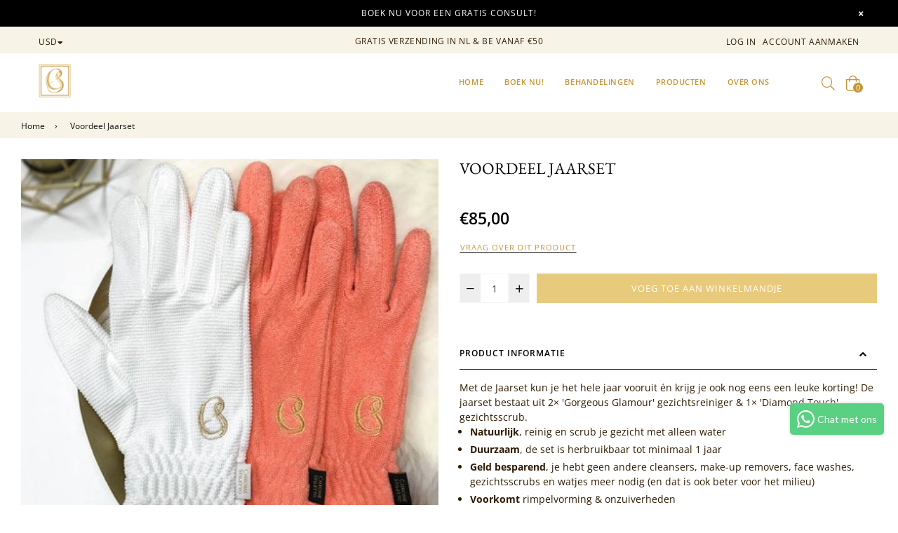

--- FILE ---
content_type: text/html; charset=utf-8
request_url: https://chromestiletto.nl/products/jaarset
body_size: 22883
content:
<!doctype html>
<!--[if IE 9]> <html class="ie9 no-js" lang="nl" > <![endif]-->
<!--[if (gt IE 9)|!(IE)]><!--> <html class="no-js" lang="nl" > <!--<![endif]-->
<head>
  <meta charset="utf-8">
  <meta http-equiv="X-UA-Compatible" content="IE=edge,chrome=1">
  <meta name="viewport" content="width=device-width,initial-scale=1,maximum-scale=1,user-scalable=0">
  <meta name="theme-color" content="#e7ca7c">
  <link rel="canonical" href="https://chromestiletto.nl/products/jaarset"><title>VOORDEEL: Jaarset | Reinig &amp; Scrub Je Gezicht Alleen Met Water
&ndash; Chrome Stiletto</title><meta name="description" content="Met de Jaarset kun je het hele jaar vooruit én krijg je ook nog eens een leuke korting! De jaarset bestaat uit 2× &#39;Gorgeous Glamour&#39; gezichtsreiniger &amp; 1× &#39;Diamond Touch&#39; gezichtsscrub. Reinig en scrub je gezicht met alleen water. Duurzaam, simpel en effectief. Geschikt voor elk huidtype."><!-- /snippets/social-meta-tags.liquid --><meta property="og:site_name" content="Chrome Stiletto">
<meta property="og:url" content="https://chromestiletto.nl/products/jaarset">
<meta property="og:title" content="Voordeel Jaarset">
<meta property="og:type" content="product">
<meta property="og:description" content="Met de Jaarset kun je het hele jaar vooruit én krijg je ook nog eens een leuke korting! De jaarset bestaat uit 2× &#39;Gorgeous Glamour&#39; gezichtsreiniger &amp; 1× &#39;Diamond Touch&#39; gezichtsscrub. Reinig en scrub je gezicht met alleen water. Duurzaam, simpel en effectief. Geschikt voor elk huidtype."><meta property="og:price:amount" content="85,00">
  <meta property="og:price:currency" content="EUR"><meta property="og:image" content="http://chromestiletto.nl/cdn/shop/products/JS_1200x1200.jpg?v=1548682036">
<meta property="og:image:secure_url" content="https://chromestiletto.nl/cdn/shop/products/JS_1200x1200.jpg?v=1548682036">
<meta name="twitter:card" content="summary_large_image">
<meta name="twitter:title" content="Voordeel Jaarset">
<meta name="twitter:description" content="Met de Jaarset kun je het hele jaar vooruit én krijg je ook nog eens een leuke korting! De jaarset bestaat uit 2× &#39;Gorgeous Glamour&#39; gezichtsreiniger &amp; 1× &#39;Diamond Touch&#39; gezichtsscrub. Reinig en scrub je gezicht met alleen water. Duurzaam, simpel en effectief. Geschikt voor elk huidtype.">
  
  <!-- main js -->
  <!--[if (lte IE 9) ]><script src="//chromestiletto.nl/cdn/shop/t/6/assets/match-media.min.js?v=22265819453975888031548695196" type="text/javascript"></script><![endif]-->
  <script src="//chromestiletto.nl/cdn/shop/t/6/assets/jquery.min.js?v=121482030648310525421548695195" type="text/javascript"></script>
  
  <!-- css -->
  <style type="text/css">.animated{animation-duration:1s;animation-fill-mode:both}.animated.infinite{animation-iteration-count:infinite}.animated.hinge{animation-duration:2s}.animated.flipOutX,.animated.flipOutY{animation-duration:.75s}@keyframes fadeIn{from{opacity:0}to{opacity:1}}.fadeIn{animation-name:fadeIn}@keyframes fadeInDown{from{opacity:0;transform:translate3d(0,-100%,0)}to{opacity:1;transform:none}}.fadeInDown{animation-name:fadeInDown}@keyframes fadeInLeft{from{opacity:0;transform:translate3d(-100%,0,0)}to{opacity:1;transform:none}}.fadeInLeft{animation-name:fadeInLeft}@keyframes fadeInRight{from{opacity:0;transform:translate3d(100%,0,0)}to{opacity:1;transform:none}}.fadeInRight{animation-name:fadeInRight}@keyframes fadeInUp{from{opacity:0;transform:translate3d(0,100%,0)}to{opacity:1;transform:none}}.fadeInUp{animation-name:fadeInUp}@keyframes fadeOut{from{opacity:1}to{opacity:0}}.fadeOut{animation-name:fadeOut}@keyframes fadeOutDown{from{opacity:1}to{opacity:0;transform:translate3d(0,100%,0)}}.fadeOutDown{animation-name:fadeOutDown}@keyframes fadeOutLeft{from{opacity:1}to{opacity:0;transform:translate3d(-100%,0,0)}}.fadeOutLeft{animation-name:fadeOutLeft}@keyframes fadeOutRight{from{opacity:1}to{opacity:0;transform:translate3d(100%,0,0)}}.fadeOutRight{animation-name:fadeOutRight}@keyframes fadeOutUp{from{opacity:1}to{opacity:0;transform:translate3d(0,-100%,0)}}.fadeOutUp{animation-name:fadeOutUp}</style>
  <link href="//chromestiletto.nl/cdn/shop/t/6/assets/theme.scss.css?v=38254560665168175941759259376" rel="stylesheet" type="text/css" media="all" />

  <!--[if (gt IE 9)|!(IE)]><!--><script src="//chromestiletto.nl/cdn/shopifycloud/storefront/assets/themes_support/api.jquery-7ab1a3a4.js" defer="defer"></script><!--<![endif]-->
  <!--[if lte IE 9]><script src="//chromestiletto.nl/cdn/shopifycloud/storefront/assets/themes_support/api.jquery-7ab1a3a4.js"></script><![endif]-->
  
  <script>
    var theme = {
      strings: {
        addToCart: "Voeg toe aan Winkelmandje",
        soldOut: "Uitverkocht",
        unavailable: "Niet verkrijgbaar",
        showMore: "Toon Meer",
        showLess: "Toon Minder"
      },
      moneyFormat: "€{{amount_with_comma_separator}}"
    }
	theme.rtl = false;
    theme.mlcurrency = true;
    theme.ajax_cart = true;
    theme.fixedHeader = true;
    theme.animation = true;
    theme.animationMobile = true;
      
    document.documentElement.className = document.documentElement.className.replace('no-js', 'js');
  </script><!--[if (gt IE 9)|!(IE)]><!--><script src="//chromestiletto.nl/cdn/shop/t/6/assets/lazysizes.js?v=68441465964607740661548695196" async="async"></script><!--<![endif]-->
  <!--[if lte IE 9]><script src="//chromestiletto.nl/cdn/shop/t/6/assets/lazysizes.min.js?v=3377"></script><![endif]-->
  <!--[if (gt IE 9)|!(IE)]><!--><script src="//chromestiletto.nl/cdn/shop/t/6/assets/vendor.js?v=70331835650632400851548695198" defer="defer"></script><!--<![endif]-->
  <!--[if lte IE 9]><script src="//chromestiletto.nl/cdn/shop/t/6/assets/vendor.js?v=70331835650632400851548695198"></script><![endif]-->
  <!--[if (gt IE 9)|!(IE)]><!--><script src="//chromestiletto.nl/cdn/shop/t/6/assets/theme.js?v=138712167851627028141548695198" defer="defer"></script><!--<![endif]-->
  <!--[if lte IE 9]><script src="//chromestiletto.nl/cdn/shop/t/6/assets/theme.js?v=138712167851627028141548695198"></script><![endif]-->
  
  <script>window.performance && window.performance.mark && window.performance.mark('shopify.content_for_header.start');</script><meta id="shopify-digital-wallet" name="shopify-digital-wallet" content="/20834943040/digital_wallets/dialog">
<meta name="shopify-checkout-api-token" content="a9aba9e6079ea525f5b7108d568fd4fd">
<meta id="in-context-paypal-metadata" data-shop-id="20834943040" data-venmo-supported="false" data-environment="production" data-locale="nl_NL" data-paypal-v4="true" data-currency="EUR">
<link rel="alternate" type="application/json+oembed" href="https://chromestiletto.nl/products/jaarset.oembed">
<script async="async" src="/checkouts/internal/preloads.js?locale=nl-NL"></script>
<script id="shopify-features" type="application/json">{"accessToken":"a9aba9e6079ea525f5b7108d568fd4fd","betas":["rich-media-storefront-analytics"],"domain":"chromestiletto.nl","predictiveSearch":true,"shopId":20834943040,"locale":"nl"}</script>
<script>var Shopify = Shopify || {};
Shopify.shop = "chromestiletto.myshopify.com";
Shopify.locale = "nl";
Shopify.currency = {"active":"EUR","rate":"1.0"};
Shopify.country = "NL";
Shopify.theme = {"name":"home-13-autoparts","id":69766381632,"schema_name":"Belle","schema_version":"2.2","theme_store_id":null,"role":"main"};
Shopify.theme.handle = "null";
Shopify.theme.style = {"id":null,"handle":null};
Shopify.cdnHost = "chromestiletto.nl/cdn";
Shopify.routes = Shopify.routes || {};
Shopify.routes.root = "/";</script>
<script type="module">!function(o){(o.Shopify=o.Shopify||{}).modules=!0}(window);</script>
<script>!function(o){function n(){var o=[];function n(){o.push(Array.prototype.slice.apply(arguments))}return n.q=o,n}var t=o.Shopify=o.Shopify||{};t.loadFeatures=n(),t.autoloadFeatures=n()}(window);</script>
<script id="shop-js-analytics" type="application/json">{"pageType":"product"}</script>
<script defer="defer" async type="module" src="//chromestiletto.nl/cdn/shopifycloud/shop-js/modules/v2/client.init-shop-cart-sync_temwk-5i.nl.esm.js"></script>
<script defer="defer" async type="module" src="//chromestiletto.nl/cdn/shopifycloud/shop-js/modules/v2/chunk.common_CCZ-xm-Q.esm.js"></script>
<script type="module">
  await import("//chromestiletto.nl/cdn/shopifycloud/shop-js/modules/v2/client.init-shop-cart-sync_temwk-5i.nl.esm.js");
await import("//chromestiletto.nl/cdn/shopifycloud/shop-js/modules/v2/chunk.common_CCZ-xm-Q.esm.js");

  window.Shopify.SignInWithShop?.initShopCartSync?.({"fedCMEnabled":true,"windoidEnabled":true});

</script>
<script>(function() {
  var isLoaded = false;
  function asyncLoad() {
    if (isLoaded) return;
    isLoaded = true;
    var urls = ["https:\/\/chimpstatic.com\/mcjs-connected\/js\/users\/d533e22f959c446b9ad647159\/deca124d5ab7dbe58c654b752.js?shop=chromestiletto.myshopify.com","https:\/\/chimpstatic.com\/mcjs-connected\/js\/users\/d533e22f959c446b9ad647159\/466b12d7140dbdc950d528992.js?shop=chromestiletto.myshopify.com","https:\/\/cdn.shopify.com\/s\/files\/1\/0683\/1371\/0892\/files\/splmn-shopify-prod-August-31.min.js?v=1693985059\u0026shop=chromestiletto.myshopify.com"];
    for (var i = 0; i < urls.length; i++) {
      var s = document.createElement('script');
      s.type = 'text/javascript';
      s.async = true;
      s.src = urls[i];
      var x = document.getElementsByTagName('script')[0];
      x.parentNode.insertBefore(s, x);
    }
  };
  if(window.attachEvent) {
    window.attachEvent('onload', asyncLoad);
  } else {
    window.addEventListener('load', asyncLoad, false);
  }
})();</script>
<script id="__st">var __st={"a":20834943040,"offset":3600,"reqid":"affcd27c-fa12-4afc-a943-12c40d3c2456-1768988118","pageurl":"chromestiletto.nl\/products\/jaarset","u":"502dbb721391","p":"product","rtyp":"product","rid":2661756731456};</script>
<script>window.ShopifyPaypalV4VisibilityTracking = true;</script>
<script id="captcha-bootstrap">!function(){'use strict';const t='contact',e='account',n='new_comment',o=[[t,t],['blogs',n],['comments',n],[t,'customer']],c=[[e,'customer_login'],[e,'guest_login'],[e,'recover_customer_password'],[e,'create_customer']],r=t=>t.map((([t,e])=>`form[action*='/${t}']:not([data-nocaptcha='true']) input[name='form_type'][value='${e}']`)).join(','),a=t=>()=>t?[...document.querySelectorAll(t)].map((t=>t.form)):[];function s(){const t=[...o],e=r(t);return a(e)}const i='password',u='form_key',d=['recaptcha-v3-token','g-recaptcha-response','h-captcha-response',i],f=()=>{try{return window.sessionStorage}catch{return}},m='__shopify_v',_=t=>t.elements[u];function p(t,e,n=!1){try{const o=window.sessionStorage,c=JSON.parse(o.getItem(e)),{data:r}=function(t){const{data:e,action:n}=t;return t[m]||n?{data:e,action:n}:{data:t,action:n}}(c);for(const[e,n]of Object.entries(r))t.elements[e]&&(t.elements[e].value=n);n&&o.removeItem(e)}catch(o){console.error('form repopulation failed',{error:o})}}const l='form_type',E='cptcha';function T(t){t.dataset[E]=!0}const w=window,h=w.document,L='Shopify',v='ce_forms',y='captcha';let A=!1;((t,e)=>{const n=(g='f06e6c50-85a8-45c8-87d0-21a2b65856fe',I='https://cdn.shopify.com/shopifycloud/storefront-forms-hcaptcha/ce_storefront_forms_captcha_hcaptcha.v1.5.2.iife.js',D={infoText:'Beschermd door hCaptcha',privacyText:'Privacy',termsText:'Voorwaarden'},(t,e,n)=>{const o=w[L][v],c=o.bindForm;if(c)return c(t,g,e,D).then(n);var r;o.q.push([[t,g,e,D],n]),r=I,A||(h.body.append(Object.assign(h.createElement('script'),{id:'captcha-provider',async:!0,src:r})),A=!0)});var g,I,D;w[L]=w[L]||{},w[L][v]=w[L][v]||{},w[L][v].q=[],w[L][y]=w[L][y]||{},w[L][y].protect=function(t,e){n(t,void 0,e),T(t)},Object.freeze(w[L][y]),function(t,e,n,w,h,L){const[v,y,A,g]=function(t,e,n){const i=e?o:[],u=t?c:[],d=[...i,...u],f=r(d),m=r(i),_=r(d.filter((([t,e])=>n.includes(e))));return[a(f),a(m),a(_),s()]}(w,h,L),I=t=>{const e=t.target;return e instanceof HTMLFormElement?e:e&&e.form},D=t=>v().includes(t);t.addEventListener('submit',(t=>{const e=I(t);if(!e)return;const n=D(e)&&!e.dataset.hcaptchaBound&&!e.dataset.recaptchaBound,o=_(e),c=g().includes(e)&&(!o||!o.value);(n||c)&&t.preventDefault(),c&&!n&&(function(t){try{if(!f())return;!function(t){const e=f();if(!e)return;const n=_(t);if(!n)return;const o=n.value;o&&e.removeItem(o)}(t);const e=Array.from(Array(32),(()=>Math.random().toString(36)[2])).join('');!function(t,e){_(t)||t.append(Object.assign(document.createElement('input'),{type:'hidden',name:u})),t.elements[u].value=e}(t,e),function(t,e){const n=f();if(!n)return;const o=[...t.querySelectorAll(`input[type='${i}']`)].map((({name:t})=>t)),c=[...d,...o],r={};for(const[a,s]of new FormData(t).entries())c.includes(a)||(r[a]=s);n.setItem(e,JSON.stringify({[m]:1,action:t.action,data:r}))}(t,e)}catch(e){console.error('failed to persist form',e)}}(e),e.submit())}));const S=(t,e)=>{t&&!t.dataset[E]&&(n(t,e.some((e=>e===t))),T(t))};for(const o of['focusin','change'])t.addEventListener(o,(t=>{const e=I(t);D(e)&&S(e,y())}));const B=e.get('form_key'),M=e.get(l),P=B&&M;t.addEventListener('DOMContentLoaded',(()=>{const t=y();if(P)for(const e of t)e.elements[l].value===M&&p(e,B);[...new Set([...A(),...v().filter((t=>'true'===t.dataset.shopifyCaptcha))])].forEach((e=>S(e,t)))}))}(h,new URLSearchParams(w.location.search),n,t,e,['guest_login'])})(!0,!0)}();</script>
<script integrity="sha256-4kQ18oKyAcykRKYeNunJcIwy7WH5gtpwJnB7kiuLZ1E=" data-source-attribution="shopify.loadfeatures" defer="defer" src="//chromestiletto.nl/cdn/shopifycloud/storefront/assets/storefront/load_feature-a0a9edcb.js" crossorigin="anonymous"></script>
<script data-source-attribution="shopify.dynamic_checkout.dynamic.init">var Shopify=Shopify||{};Shopify.PaymentButton=Shopify.PaymentButton||{isStorefrontPortableWallets:!0,init:function(){window.Shopify.PaymentButton.init=function(){};var t=document.createElement("script");t.src="https://chromestiletto.nl/cdn/shopifycloud/portable-wallets/latest/portable-wallets.nl.js",t.type="module",document.head.appendChild(t)}};
</script>
<script data-source-attribution="shopify.dynamic_checkout.buyer_consent">
  function portableWalletsHideBuyerConsent(e){var t=document.getElementById("shopify-buyer-consent"),n=document.getElementById("shopify-subscription-policy-button");t&&n&&(t.classList.add("hidden"),t.setAttribute("aria-hidden","true"),n.removeEventListener("click",e))}function portableWalletsShowBuyerConsent(e){var t=document.getElementById("shopify-buyer-consent"),n=document.getElementById("shopify-subscription-policy-button");t&&n&&(t.classList.remove("hidden"),t.removeAttribute("aria-hidden"),n.addEventListener("click",e))}window.Shopify?.PaymentButton&&(window.Shopify.PaymentButton.hideBuyerConsent=portableWalletsHideBuyerConsent,window.Shopify.PaymentButton.showBuyerConsent=portableWalletsShowBuyerConsent);
</script>
<script data-source-attribution="shopify.dynamic_checkout.cart.bootstrap">document.addEventListener("DOMContentLoaded",(function(){function t(){return document.querySelector("shopify-accelerated-checkout-cart, shopify-accelerated-checkout")}if(t())Shopify.PaymentButton.init();else{new MutationObserver((function(e,n){t()&&(Shopify.PaymentButton.init(),n.disconnect())})).observe(document.body,{childList:!0,subtree:!0})}}));
</script>
<link id="shopify-accelerated-checkout-styles" rel="stylesheet" media="screen" href="https://chromestiletto.nl/cdn/shopifycloud/portable-wallets/latest/accelerated-checkout-backwards-compat.css" crossorigin="anonymous">
<style id="shopify-accelerated-checkout-cart">
        #shopify-buyer-consent {
  margin-top: 1em;
  display: inline-block;
  width: 100%;
}

#shopify-buyer-consent.hidden {
  display: none;
}

#shopify-subscription-policy-button {
  background: none;
  border: none;
  padding: 0;
  text-decoration: underline;
  font-size: inherit;
  cursor: pointer;
}

#shopify-subscription-policy-button::before {
  box-shadow: none;
}

      </style>

<script>window.performance && window.performance.mark && window.performance.mark('shopify.content_for_header.end');</script>

  <meta name="google-site-verification" content="BKe28_Dp6qRSQ-8bF3nl_b0reCLROug3oxrLrqB26j4" />
  <meta name="trustpilot-one-time-domain-verification-id" content="a6288476-d023-4a4c-a8a0-c559e2c86eaf"/>
<!-- TrustBox script --> <script type="text/javascript" src="//widget.trustpilot.com/bootstrap/v5/tp.widget.bootstrap.min.js" async></script> <!-- End TrustBox script -->
  
<link href="https://monorail-edge.shopifysvc.com" rel="dns-prefetch">
<script>(function(){if ("sendBeacon" in navigator && "performance" in window) {try {var session_token_from_headers = performance.getEntriesByType('navigation')[0].serverTiming.find(x => x.name == '_s').description;} catch {var session_token_from_headers = undefined;}var session_cookie_matches = document.cookie.match(/_shopify_s=([^;]*)/);var session_token_from_cookie = session_cookie_matches && session_cookie_matches.length === 2 ? session_cookie_matches[1] : "";var session_token = session_token_from_headers || session_token_from_cookie || "";function handle_abandonment_event(e) {var entries = performance.getEntries().filter(function(entry) {return /monorail-edge.shopifysvc.com/.test(entry.name);});if (!window.abandonment_tracked && entries.length === 0) {window.abandonment_tracked = true;var currentMs = Date.now();var navigation_start = performance.timing.navigationStart;var payload = {shop_id: 20834943040,url: window.location.href,navigation_start,duration: currentMs - navigation_start,session_token,page_type: "product"};window.navigator.sendBeacon("https://monorail-edge.shopifysvc.com/v1/produce", JSON.stringify({schema_id: "online_store_buyer_site_abandonment/1.1",payload: payload,metadata: {event_created_at_ms: currentMs,event_sent_at_ms: currentMs}}));}}window.addEventListener('pagehide', handle_abandonment_event);}}());</script>
<script id="web-pixels-manager-setup">(function e(e,d,r,n,o){if(void 0===o&&(o={}),!Boolean(null===(a=null===(i=window.Shopify)||void 0===i?void 0:i.analytics)||void 0===a?void 0:a.replayQueue)){var i,a;window.Shopify=window.Shopify||{};var t=window.Shopify;t.analytics=t.analytics||{};var s=t.analytics;s.replayQueue=[],s.publish=function(e,d,r){return s.replayQueue.push([e,d,r]),!0};try{self.performance.mark("wpm:start")}catch(e){}var l=function(){var e={modern:/Edge?\/(1{2}[4-9]|1[2-9]\d|[2-9]\d{2}|\d{4,})\.\d+(\.\d+|)|Firefox\/(1{2}[4-9]|1[2-9]\d|[2-9]\d{2}|\d{4,})\.\d+(\.\d+|)|Chrom(ium|e)\/(9{2}|\d{3,})\.\d+(\.\d+|)|(Maci|X1{2}).+ Version\/(15\.\d+|(1[6-9]|[2-9]\d|\d{3,})\.\d+)([,.]\d+|)( \(\w+\)|)( Mobile\/\w+|) Safari\/|Chrome.+OPR\/(9{2}|\d{3,})\.\d+\.\d+|(CPU[ +]OS|iPhone[ +]OS|CPU[ +]iPhone|CPU IPhone OS|CPU iPad OS)[ +]+(15[._]\d+|(1[6-9]|[2-9]\d|\d{3,})[._]\d+)([._]\d+|)|Android:?[ /-](13[3-9]|1[4-9]\d|[2-9]\d{2}|\d{4,})(\.\d+|)(\.\d+|)|Android.+Firefox\/(13[5-9]|1[4-9]\d|[2-9]\d{2}|\d{4,})\.\d+(\.\d+|)|Android.+Chrom(ium|e)\/(13[3-9]|1[4-9]\d|[2-9]\d{2}|\d{4,})\.\d+(\.\d+|)|SamsungBrowser\/([2-9]\d|\d{3,})\.\d+/,legacy:/Edge?\/(1[6-9]|[2-9]\d|\d{3,})\.\d+(\.\d+|)|Firefox\/(5[4-9]|[6-9]\d|\d{3,})\.\d+(\.\d+|)|Chrom(ium|e)\/(5[1-9]|[6-9]\d|\d{3,})\.\d+(\.\d+|)([\d.]+$|.*Safari\/(?![\d.]+ Edge\/[\d.]+$))|(Maci|X1{2}).+ Version\/(10\.\d+|(1[1-9]|[2-9]\d|\d{3,})\.\d+)([,.]\d+|)( \(\w+\)|)( Mobile\/\w+|) Safari\/|Chrome.+OPR\/(3[89]|[4-9]\d|\d{3,})\.\d+\.\d+|(CPU[ +]OS|iPhone[ +]OS|CPU[ +]iPhone|CPU IPhone OS|CPU iPad OS)[ +]+(10[._]\d+|(1[1-9]|[2-9]\d|\d{3,})[._]\d+)([._]\d+|)|Android:?[ /-](13[3-9]|1[4-9]\d|[2-9]\d{2}|\d{4,})(\.\d+|)(\.\d+|)|Mobile Safari.+OPR\/([89]\d|\d{3,})\.\d+\.\d+|Android.+Firefox\/(13[5-9]|1[4-9]\d|[2-9]\d{2}|\d{4,})\.\d+(\.\d+|)|Android.+Chrom(ium|e)\/(13[3-9]|1[4-9]\d|[2-9]\d{2}|\d{4,})\.\d+(\.\d+|)|Android.+(UC? ?Browser|UCWEB|U3)[ /]?(15\.([5-9]|\d{2,})|(1[6-9]|[2-9]\d|\d{3,})\.\d+)\.\d+|SamsungBrowser\/(5\.\d+|([6-9]|\d{2,})\.\d+)|Android.+MQ{2}Browser\/(14(\.(9|\d{2,})|)|(1[5-9]|[2-9]\d|\d{3,})(\.\d+|))(\.\d+|)|K[Aa][Ii]OS\/(3\.\d+|([4-9]|\d{2,})\.\d+)(\.\d+|)/},d=e.modern,r=e.legacy,n=navigator.userAgent;return n.match(d)?"modern":n.match(r)?"legacy":"unknown"}(),u="modern"===l?"modern":"legacy",c=(null!=n?n:{modern:"",legacy:""})[u],f=function(e){return[e.baseUrl,"/wpm","/b",e.hashVersion,"modern"===e.buildTarget?"m":"l",".js"].join("")}({baseUrl:d,hashVersion:r,buildTarget:u}),m=function(e){var d=e.version,r=e.bundleTarget,n=e.surface,o=e.pageUrl,i=e.monorailEndpoint;return{emit:function(e){var a=e.status,t=e.errorMsg,s=(new Date).getTime(),l=JSON.stringify({metadata:{event_sent_at_ms:s},events:[{schema_id:"web_pixels_manager_load/3.1",payload:{version:d,bundle_target:r,page_url:o,status:a,surface:n,error_msg:t},metadata:{event_created_at_ms:s}}]});if(!i)return console&&console.warn&&console.warn("[Web Pixels Manager] No Monorail endpoint provided, skipping logging."),!1;try{return self.navigator.sendBeacon.bind(self.navigator)(i,l)}catch(e){}var u=new XMLHttpRequest;try{return u.open("POST",i,!0),u.setRequestHeader("Content-Type","text/plain"),u.send(l),!0}catch(e){return console&&console.warn&&console.warn("[Web Pixels Manager] Got an unhandled error while logging to Monorail."),!1}}}}({version:r,bundleTarget:l,surface:e.surface,pageUrl:self.location.href,monorailEndpoint:e.monorailEndpoint});try{o.browserTarget=l,function(e){var d=e.src,r=e.async,n=void 0===r||r,o=e.onload,i=e.onerror,a=e.sri,t=e.scriptDataAttributes,s=void 0===t?{}:t,l=document.createElement("script"),u=document.querySelector("head"),c=document.querySelector("body");if(l.async=n,l.src=d,a&&(l.integrity=a,l.crossOrigin="anonymous"),s)for(var f in s)if(Object.prototype.hasOwnProperty.call(s,f))try{l.dataset[f]=s[f]}catch(e){}if(o&&l.addEventListener("load",o),i&&l.addEventListener("error",i),u)u.appendChild(l);else{if(!c)throw new Error("Did not find a head or body element to append the script");c.appendChild(l)}}({src:f,async:!0,onload:function(){if(!function(){var e,d;return Boolean(null===(d=null===(e=window.Shopify)||void 0===e?void 0:e.analytics)||void 0===d?void 0:d.initialized)}()){var d=window.webPixelsManager.init(e)||void 0;if(d){var r=window.Shopify.analytics;r.replayQueue.forEach((function(e){var r=e[0],n=e[1],o=e[2];d.publishCustomEvent(r,n,o)})),r.replayQueue=[],r.publish=d.publishCustomEvent,r.visitor=d.visitor,r.initialized=!0}}},onerror:function(){return m.emit({status:"failed",errorMsg:"".concat(f," has failed to load")})},sri:function(e){var d=/^sha384-[A-Za-z0-9+/=]+$/;return"string"==typeof e&&d.test(e)}(c)?c:"",scriptDataAttributes:o}),m.emit({status:"loading"})}catch(e){m.emit({status:"failed",errorMsg:(null==e?void 0:e.message)||"Unknown error"})}}})({shopId: 20834943040,storefrontBaseUrl: "https://chromestiletto.nl",extensionsBaseUrl: "https://extensions.shopifycdn.com/cdn/shopifycloud/web-pixels-manager",monorailEndpoint: "https://monorail-edge.shopifysvc.com/unstable/produce_batch",surface: "storefront-renderer",enabledBetaFlags: ["2dca8a86"],webPixelsConfigList: [{"id":"354648408","configuration":"{\"pixel_id\":\"774539770006747\",\"pixel_type\":\"facebook_pixel\",\"metaapp_system_user_token\":\"-\"}","eventPayloadVersion":"v1","runtimeContext":"OPEN","scriptVersion":"ca16bc87fe92b6042fbaa3acc2fbdaa6","type":"APP","apiClientId":2329312,"privacyPurposes":["ANALYTICS","MARKETING","SALE_OF_DATA"],"dataSharingAdjustments":{"protectedCustomerApprovalScopes":["read_customer_address","read_customer_email","read_customer_name","read_customer_personal_data","read_customer_phone"]}},{"id":"171016536","eventPayloadVersion":"v1","runtimeContext":"LAX","scriptVersion":"1","type":"CUSTOM","privacyPurposes":["ANALYTICS"],"name":"Google Analytics tag (migrated)"},{"id":"shopify-app-pixel","configuration":"{}","eventPayloadVersion":"v1","runtimeContext":"STRICT","scriptVersion":"0450","apiClientId":"shopify-pixel","type":"APP","privacyPurposes":["ANALYTICS","MARKETING"]},{"id":"shopify-custom-pixel","eventPayloadVersion":"v1","runtimeContext":"LAX","scriptVersion":"0450","apiClientId":"shopify-pixel","type":"CUSTOM","privacyPurposes":["ANALYTICS","MARKETING"]}],isMerchantRequest: false,initData: {"shop":{"name":"Chrome Stiletto","paymentSettings":{"currencyCode":"EUR"},"myshopifyDomain":"chromestiletto.myshopify.com","countryCode":"NL","storefrontUrl":"https:\/\/chromestiletto.nl"},"customer":null,"cart":null,"checkout":null,"productVariants":[{"price":{"amount":85.0,"currencyCode":"EUR"},"product":{"title":"Voordeel Jaarset","vendor":"Chrome Stiletto","id":"2661756731456","untranslatedTitle":"Voordeel Jaarset","url":"\/products\/jaarset","type":"Jaarset"},"id":"24471636541504","image":{"src":"\/\/chromestiletto.nl\/cdn\/shop\/products\/JS.jpg?v=1548682036"},"sku":"JS","title":"Default Title","untranslatedTitle":"Default Title"}],"purchasingCompany":null},},"https://chromestiletto.nl/cdn","fcfee988w5aeb613cpc8e4bc33m6693e112",{"modern":"","legacy":""},{"shopId":"20834943040","storefrontBaseUrl":"https:\/\/chromestiletto.nl","extensionBaseUrl":"https:\/\/extensions.shopifycdn.com\/cdn\/shopifycloud\/web-pixels-manager","surface":"storefront-renderer","enabledBetaFlags":"[\"2dca8a86\"]","isMerchantRequest":"false","hashVersion":"fcfee988w5aeb613cpc8e4bc33m6693e112","publish":"custom","events":"[[\"page_viewed\",{}],[\"product_viewed\",{\"productVariant\":{\"price\":{\"amount\":85.0,\"currencyCode\":\"EUR\"},\"product\":{\"title\":\"Voordeel Jaarset\",\"vendor\":\"Chrome Stiletto\",\"id\":\"2661756731456\",\"untranslatedTitle\":\"Voordeel Jaarset\",\"url\":\"\/products\/jaarset\",\"type\":\"Jaarset\"},\"id\":\"24471636541504\",\"image\":{\"src\":\"\/\/chromestiletto.nl\/cdn\/shop\/products\/JS.jpg?v=1548682036\"},\"sku\":\"JS\",\"title\":\"Default Title\",\"untranslatedTitle\":\"Default Title\"}}]]"});</script><script>
  window.ShopifyAnalytics = window.ShopifyAnalytics || {};
  window.ShopifyAnalytics.meta = window.ShopifyAnalytics.meta || {};
  window.ShopifyAnalytics.meta.currency = 'EUR';
  var meta = {"product":{"id":2661756731456,"gid":"gid:\/\/shopify\/Product\/2661756731456","vendor":"Chrome Stiletto","type":"Jaarset","handle":"jaarset","variants":[{"id":24471636541504,"price":8500,"name":"Voordeel Jaarset","public_title":null,"sku":"JS"}],"remote":false},"page":{"pageType":"product","resourceType":"product","resourceId":2661756731456,"requestId":"affcd27c-fa12-4afc-a943-12c40d3c2456-1768988118"}};
  for (var attr in meta) {
    window.ShopifyAnalytics.meta[attr] = meta[attr];
  }
</script>
<script class="analytics">
  (function () {
    var customDocumentWrite = function(content) {
      var jquery = null;

      if (window.jQuery) {
        jquery = window.jQuery;
      } else if (window.Checkout && window.Checkout.$) {
        jquery = window.Checkout.$;
      }

      if (jquery) {
        jquery('body').append(content);
      }
    };

    var hasLoggedConversion = function(token) {
      if (token) {
        return document.cookie.indexOf('loggedConversion=' + token) !== -1;
      }
      return false;
    }

    var setCookieIfConversion = function(token) {
      if (token) {
        var twoMonthsFromNow = new Date(Date.now());
        twoMonthsFromNow.setMonth(twoMonthsFromNow.getMonth() + 2);

        document.cookie = 'loggedConversion=' + token + '; expires=' + twoMonthsFromNow;
      }
    }

    var trekkie = window.ShopifyAnalytics.lib = window.trekkie = window.trekkie || [];
    if (trekkie.integrations) {
      return;
    }
    trekkie.methods = [
      'identify',
      'page',
      'ready',
      'track',
      'trackForm',
      'trackLink'
    ];
    trekkie.factory = function(method) {
      return function() {
        var args = Array.prototype.slice.call(arguments);
        args.unshift(method);
        trekkie.push(args);
        return trekkie;
      };
    };
    for (var i = 0; i < trekkie.methods.length; i++) {
      var key = trekkie.methods[i];
      trekkie[key] = trekkie.factory(key);
    }
    trekkie.load = function(config) {
      trekkie.config = config || {};
      trekkie.config.initialDocumentCookie = document.cookie;
      var first = document.getElementsByTagName('script')[0];
      var script = document.createElement('script');
      script.type = 'text/javascript';
      script.onerror = function(e) {
        var scriptFallback = document.createElement('script');
        scriptFallback.type = 'text/javascript';
        scriptFallback.onerror = function(error) {
                var Monorail = {
      produce: function produce(monorailDomain, schemaId, payload) {
        var currentMs = new Date().getTime();
        var event = {
          schema_id: schemaId,
          payload: payload,
          metadata: {
            event_created_at_ms: currentMs,
            event_sent_at_ms: currentMs
          }
        };
        return Monorail.sendRequest("https://" + monorailDomain + "/v1/produce", JSON.stringify(event));
      },
      sendRequest: function sendRequest(endpointUrl, payload) {
        // Try the sendBeacon API
        if (window && window.navigator && typeof window.navigator.sendBeacon === 'function' && typeof window.Blob === 'function' && !Monorail.isIos12()) {
          var blobData = new window.Blob([payload], {
            type: 'text/plain'
          });

          if (window.navigator.sendBeacon(endpointUrl, blobData)) {
            return true;
          } // sendBeacon was not successful

        } // XHR beacon

        var xhr = new XMLHttpRequest();

        try {
          xhr.open('POST', endpointUrl);
          xhr.setRequestHeader('Content-Type', 'text/plain');
          xhr.send(payload);
        } catch (e) {
          console.log(e);
        }

        return false;
      },
      isIos12: function isIos12() {
        return window.navigator.userAgent.lastIndexOf('iPhone; CPU iPhone OS 12_') !== -1 || window.navigator.userAgent.lastIndexOf('iPad; CPU OS 12_') !== -1;
      }
    };
    Monorail.produce('monorail-edge.shopifysvc.com',
      'trekkie_storefront_load_errors/1.1',
      {shop_id: 20834943040,
      theme_id: 69766381632,
      app_name: "storefront",
      context_url: window.location.href,
      source_url: "//chromestiletto.nl/cdn/s/trekkie.storefront.cd680fe47e6c39ca5d5df5f0a32d569bc48c0f27.min.js"});

        };
        scriptFallback.async = true;
        scriptFallback.src = '//chromestiletto.nl/cdn/s/trekkie.storefront.cd680fe47e6c39ca5d5df5f0a32d569bc48c0f27.min.js';
        first.parentNode.insertBefore(scriptFallback, first);
      };
      script.async = true;
      script.src = '//chromestiletto.nl/cdn/s/trekkie.storefront.cd680fe47e6c39ca5d5df5f0a32d569bc48c0f27.min.js';
      first.parentNode.insertBefore(script, first);
    };
    trekkie.load(
      {"Trekkie":{"appName":"storefront","development":false,"defaultAttributes":{"shopId":20834943040,"isMerchantRequest":null,"themeId":69766381632,"themeCityHash":"521821556056516611","contentLanguage":"nl","currency":"EUR","eventMetadataId":"c83c445a-aaa4-43ab-b484-7916791ccc58"},"isServerSideCookieWritingEnabled":true,"monorailRegion":"shop_domain","enabledBetaFlags":["65f19447"]},"Session Attribution":{},"S2S":{"facebookCapiEnabled":true,"source":"trekkie-storefront-renderer","apiClientId":580111}}
    );

    var loaded = false;
    trekkie.ready(function() {
      if (loaded) return;
      loaded = true;

      window.ShopifyAnalytics.lib = window.trekkie;

      var originalDocumentWrite = document.write;
      document.write = customDocumentWrite;
      try { window.ShopifyAnalytics.merchantGoogleAnalytics.call(this); } catch(error) {};
      document.write = originalDocumentWrite;

      window.ShopifyAnalytics.lib.page(null,{"pageType":"product","resourceType":"product","resourceId":2661756731456,"requestId":"affcd27c-fa12-4afc-a943-12c40d3c2456-1768988118","shopifyEmitted":true});

      var match = window.location.pathname.match(/checkouts\/(.+)\/(thank_you|post_purchase)/)
      var token = match? match[1]: undefined;
      if (!hasLoggedConversion(token)) {
        setCookieIfConversion(token);
        window.ShopifyAnalytics.lib.track("Viewed Product",{"currency":"EUR","variantId":24471636541504,"productId":2661756731456,"productGid":"gid:\/\/shopify\/Product\/2661756731456","name":"Voordeel Jaarset","price":"85.00","sku":"JS","brand":"Chrome Stiletto","variant":null,"category":"Jaarset","nonInteraction":true,"remote":false},undefined,undefined,{"shopifyEmitted":true});
      window.ShopifyAnalytics.lib.track("monorail:\/\/trekkie_storefront_viewed_product\/1.1",{"currency":"EUR","variantId":24471636541504,"productId":2661756731456,"productGid":"gid:\/\/shopify\/Product\/2661756731456","name":"Voordeel Jaarset","price":"85.00","sku":"JS","brand":"Chrome Stiletto","variant":null,"category":"Jaarset","nonInteraction":true,"remote":false,"referer":"https:\/\/chromestiletto.nl\/products\/jaarset"});
      }
    });


        var eventsListenerScript = document.createElement('script');
        eventsListenerScript.async = true;
        eventsListenerScript.src = "//chromestiletto.nl/cdn/shopifycloud/storefront/assets/shop_events_listener-3da45d37.js";
        document.getElementsByTagName('head')[0].appendChild(eventsListenerScript);

})();</script>
  <script>
  if (!window.ga || (window.ga && typeof window.ga !== 'function')) {
    window.ga = function ga() {
      (window.ga.q = window.ga.q || []).push(arguments);
      if (window.Shopify && window.Shopify.analytics && typeof window.Shopify.analytics.publish === 'function') {
        window.Shopify.analytics.publish("ga_stub_called", {}, {sendTo: "google_osp_migration"});
      }
      console.error("Shopify's Google Analytics stub called with:", Array.from(arguments), "\nSee https://help.shopify.com/manual/promoting-marketing/pixels/pixel-migration#google for more information.");
    };
    if (window.Shopify && window.Shopify.analytics && typeof window.Shopify.analytics.publish === 'function') {
      window.Shopify.analytics.publish("ga_stub_initialized", {}, {sendTo: "google_osp_migration"});
    }
  }
</script>
<script
  defer
  src="https://chromestiletto.nl/cdn/shopifycloud/perf-kit/shopify-perf-kit-3.0.4.min.js"
  data-application="storefront-renderer"
  data-shop-id="20834943040"
  data-render-region="gcp-us-east1"
  data-page-type="product"
  data-theme-instance-id="69766381632"
  data-theme-name="Belle"
  data-theme-version="2.2"
  data-monorail-region="shop_domain"
  data-resource-timing-sampling-rate="10"
  data-shs="true"
  data-shs-beacon="true"
  data-shs-export-with-fetch="true"
  data-shs-logs-sample-rate="1"
  data-shs-beacon-endpoint="https://chromestiletto.nl/api/collect"
></script>
</head>

<body class="template-product"><div class="pageWrapper"><div id="SearchDrawer" class="search-bar drawer drawer--top">
    <div class="search-bar__table">
      <div class="search-bar__table-cell search-bar__form-wrapper">
        <form class="search search-bar__form" action="/search" method="get" role="search">
          <button class="search-bar__submit search__submit btn--link" type="submit"><i class="ad ad-search-l" aria-hidden="true"></i><span class="icon__fallback-text">OK</span></button>
          <input class="search__input search-bar__input" type="search" name="q" value="" placeholder="Zoeken" aria-label="Zoeken">
        </form>
      </div>
      <div class="search-bar__table-cell text-right"><button type="button" class="btn--link search-bar__close js-drawer-close"><i class="ad ad-times-l"></i><span class="icon__fallback-text">Sluit zoekmachine</span></button></div>
    </div>
  </div>
  <div id="shopify-section-header" class="shopify-section">
<div data-section-id="header" data-section-type="header-section"><div class="notification-bar mobilehide"><a href="https://Chromestiletto.boekingapp.nl" class="notification-bar__message">Boek nu voor een gratis consult!</a><span class="close-announcement">&times;</span></div><div class="top-header b-gutter-size clearfix uppercase"><div class="grid--table grid--no-gutters"><div class="grid__item phoneCol"><div class="currency-picker"><span class="selected-currency">EUR</span><ul id="currencies"><li data-currency="EUR" class="">EUR</li><li data-currency="INR" class="">INR</li><li data-currency="GBP" class="">GBP</li><li data-currency="CAD" class="">CAD</li><li data-currency="USD" class="">USD</li><li data-currency="AUD" class="">AUD</li><li data-currency="JPY" class="">JPY</li></ul></div></div><div class="grid__item text-center"><p class="top-header_middle-text"> Gratis verzending in NL & BE vanaf €50</p></div><div class="grid__item text-right"><span class="user-menu"><i class="ad ad-user-al" aria-hidden="true"></i></span><ul class="customer-links list-inline"><li><a href="/account/login">Log in</a></li><li><a href="/account/register"> Account Aanmaken</a></li></ul></div></div></div><div class="header-wrap"><header class="grid grid--no-gutters grid--table b-gutter-size site-header border-bottom logo--left" role="banner"><div class="grid__item one-eighth mobile--one-third large-up--hide"><button type="button" class="btn--link site-header__menu js-mobile-nav-toggle mobile-nav--open hidden-md hidden-lg"><i class="ad hicon ad-bars-r"></i><i class="ad hicon ad-times-l"></i><span class="icon__fallback-text">meer/minder</span></button></div><div class="grid__item medium-up--one-sixth logo-align--left"> <div class="site-header__logo"><a href="https://chromestiletto.nl" itemprop="url" class="site-header__logo-image"><img src="//chromestiletto.nl/cdn/shop/files/rsz_1rsz_nieuw_chrome_logo_goldshine_color_1_small.png?v=1614285697" srcset="//chromestiletto.nl/cdn/shop/files/rsz_1rsz_nieuw_chrome_logo_goldshine_color_1.png?v=1614285697 1x, //chromestiletto.nl/cdn/shop/files/rsz_1rsz_nieuw_chrome_logo_goldshine_color_1.png?v=1614285697 1.1x" alt="Chrome Stiletto" itemprop="logo"></a></div></div><nav class="grid__item" id="AccessibleNav" role="navigation"><!-- for mobile --><div class="h2 site-header__logo mobileview"><a href="https://chromestiletto.nl" itemprop="url" class="site-header__logo-image"><img src="//chromestiletto.nl/cdn/shop/files/rsz_1rsz_nieuw_chrome_logo_goldshine_color_1_small.png?v=1614285697" srcset="//chromestiletto.nl/cdn/shop/files/rsz_1rsz_nieuw_chrome_logo_goldshine_color_1.png?v=1614285697 1x, //chromestiletto.nl/cdn/shop/files/rsz_1rsz_nieuw_chrome_logo_goldshine_color_1.png?v=1614285697 1.1x" alt="Chrome Stiletto" itemprop="logo"></a></div><ul id="siteNav" class="site-nav medium right hidearrow"><li class="lvl1"><a href="/">Home</a></li><li class="lvl1"><a href="https://Chromestiletto.boekingapp.nl">Boek Nu! </a></li><li class="lvl1 parent dropdown"><a href="/pages/behandelingen">Behandelingen <i class="ad ad-angle-down-l"></i></a><ul class="dropdown"><li><a href="/pages/behandelingen" class="site-nav">Behandelingen<i class="ad ad-angle-right-l"></i></a><ul><li ><a href="/pages/copy-of-shr-laser-haarverwijdering-copy" class="site-nav">SHR-Laser definitief haarvrij</a></li><li ><a href="/pages/wimperlift" class="site-nav">Wimperlift</a></li><li ><a href="/pages/wimperextensions-one-by-one" class="site-nav">Wimperextensions</a></li><li ><a href="/pages/wenkbrauwen" class="site-nav">Wenkbrauwen Stylen</a></li><li ><a href="/pages/gezichtsbehandelingen" class="site-nav">Gezichtsbehandelingen</a></li></ul></li><li><a href="/pages/prijslijstdames" class="site-nav">Prijslijst Dames</a></li><li><a href="/pages/prijslijstheren" class="site-nav">Prijslijst Heren</a></li><li><a href="/pages/algemene-voorwaarden-salon" class="site-nav">Algemene Voorwaarden Salon</a></li></ul></li><li class="lvl1 parent dropdown"><a href="/collections/all">Producten <i class="ad ad-angle-down-l"></i></a><ul class="dropdown"><li><a href="/collections/all" class="site-nav">Shop</a></li><li><a href="/pages/hoe-werkt-het" class="site-nav">De Werking</a></li><li><a href="/pages/hoe-gebruik-je-de-gloves" class="site-nav">Gebruiksinstructies</a></li><li><a href="/pages/wassen" class="site-nav">Wasinstructies</a></li><li><a href="/pages/in-de-media" class="site-nav">In de media</a></li><li><a href="/pages/reviews" class="site-nav">Reviews</a></li></ul></li><li class="lvl1"><a href="/pages/over-ons">Over Ons </a></li></ul></nav><div class="grid__item one-sixth mobile--one-third medium-up--one-eighth text-right site-header__icons-wrapper"><div class="site-header__search"><button type="button" class="btn--link site-header__search-toggle js-drawer-open-top"><i class="ad hicon ad-search-l" aria-hidden="true"></i><span class="icon__fallback-text">Zoeken</span></button></div><div class="site-cart"><a href="/cart" class="site-header__cart" title="Winkelmandje"><i class="ad hicon ad-bag-l" aria-hidden="true"></i><span id="CartCount" class="site-header__cart-count" data-cart-render="item_count">0</span></a><div id="header-cart" class="block block-cart"><ul class="mini-products-list" data-cart-view="data-cart-view"><li id="cart-title" class="text-center" rv-show="cart.item_count | lt 1">Je Winkelmandje is leeg.</li> <li class="grid" rv-each-item="cart.items"><a class="grid__item one-third product-image" rv-href="item.url"><img rv-src="item.image" rv-alt="item.title" /></a><div class="grid__item two-thirds product-details"><a href="#" class="remove" rv-data-cart-remove="index | plus 1"><i class="ad ad-times-l" aria-hidden="true"></i></a><a class="pName" rv-href="item.url" rv-text="item.title"></a><ul rv-hide="item.propertyArray | empty"><li rv-each-property="item.propertyArray < properties"><small class="text-muted">{property.name}: {property.value}</small></li></ul><div class="priceRow"><div class="product-price" rv-html="item.price | money currency.currentCurrency"></div><span class="prodMulti">X</span><div class="qtyField"><a href="#" rv-data-cart-update="index | plus 1" rv-data-cart-quantity="item.quantity | minus 1">-</a><span rv-text="item.quantity"></span><a class="opt" href="#" rv-data-cart-update="index | plus 1" rv-data-cart-quantity="item.quantity | plus 1">+</a></div></div><!--div class="total" rv-html="item.line_price | money currency.currentCurrency"></div--> </div></li></ul><ul class="mini-products-list" data-cart-view="data-cart-view"><li class="total" rv-show="cart.item_count | gt 0"> <label>Totaal:</label> <span class="product-price" rv-html="cart.total_price | money currency.currentCurrency"></span> </li><li class="buttonSet text-center" rv-show="cart.item_count | gt 0"><a id="inlinecheckout-cart" href="/cart" class="btn btn-secondary btn--small">bekijk je Winkelmandje</a><a href="/checkout" class="btn btn-secondary btn--small">Uitchecken</a></li> </ul></div></div></div></header><!-- logo center - navigation --></div></div><div class="mobile-nav-wrapper" role="navigation"><div class="closemobileMenu"><i class="ad ad-times-circle pull-right" aria-hidden="true"></i> Menu sluiten</div><ul id="MobileNav" class="mobile-nav"><li class="lvl1"><a href="https://chromestiletto.nl">Home</a></li><li class="lvl1"><a href="https://Chromestiletto.boekingapp.nl">Boek Nu! </a></li><li class="lvl1 parent megamenu"><a href="/pages/behandelingen">Behandelingen <i class="ad ad-plus-l"></i></a><ul><li><a href="/pages/behandelingen" class="site-nav">Behandelingen<i class="ad ad-plus-l"></i></a><ul><li><a href="/pages/copy-of-shr-laser-haarverwijdering-copy" class="site-nav">SHR-Laser definitief haarvrij</a></li><li><a href="/pages/wimperlift" class="site-nav">Wimperlift</a></li><li><a href="/pages/wimperextensions-one-by-one" class="site-nav">Wimperextensions</a></li><li><a href="/pages/wenkbrauwen" class="site-nav">Wenkbrauwen Stylen</a></li><li><a href="/pages/gezichtsbehandelingen" class="site-nav last">Gezichtsbehandelingen</a></li></ul></li><li><a href="/pages/prijslijstdames" class="site-nav">Prijslijst Dames</a></li><li><a href="/pages/prijslijstheren" class="site-nav">Prijslijst Heren</a></li><li><a href="/pages/algemene-voorwaarden-salon" class="site-nav">Algemene Voorwaarden Salon</a></li></ul></li><li class="lvl1 parent megamenu"><a href="/collections/all">Producten <i class="ad ad-plus-l"></i></a><ul><li><a href="/collections/all" class="site-nav">Shop</a></li><li><a href="/pages/hoe-werkt-het" class="site-nav">De Werking</a></li><li><a href="/pages/hoe-gebruik-je-de-gloves" class="site-nav">Gebruiksinstructies</a></li><li><a href="/pages/wassen" class="site-nav">Wasinstructies</a></li><li><a href="/pages/in-de-media" class="site-nav">In de media</a></li><li><a href="/pages/reviews" class="site-nav">Reviews</a></li></ul></li><li class="lvl1"><a href="/pages/over-ons">Over Ons </a></li></ul></div>

<script type="application/ld+json">
{
  "@context": "http://schema.org",
  "@type": "Organization",
  "name": "Chrome Stiletto","logo": "https://chromestiletto.nl/cdn/shop/files/rsz_1rsz_nieuw_chrome_logo_goldshine_color_1_51x.png?v=1614285697","sameAs": [
    "",
    "https://www.facebook.com/chromestiletto.info/",
    "https://nl.pinterest.com/chromestiletto/",
    "https://www.instagram.com/chromestiletto/",
    "",
    "",
    "https://www.youtube.com/channel/UCmf8LF5SSjTXMRC_xcBuFKQ",
    ""
  ],
  "url": "https://chromestiletto.nl"
}
</script>
</div>
  <div id="shopify-section-top-information-bar" class="shopify-section index-section"> 

<style>
  		#shopify-section-top-information-bar {display:none;}</style></div>
  <div class="page-container" id="PageContainer">
     <main class="main-content" id="MainContent" role="main"><div class="bredcrumbWrap">
	<nav class="page-width breadcrumbs" role="navigation" aria-label="breadcrumbs">
		<a href="/" title="Ga terug naar de home pagina">Home</a><span aria-hidden="true">&rsaquo;</span>
    		<span>Voordeel Jaarset</span></nav>
</div>
<div id="shopify-section-product-template" class="shopify-section"><div class="product-template__container prstyle2 page-width" id="ProductSection-product-template" data-section-id="product-template" data-section-type="product" data-enable-history-state="true">
			<div class="grid product-single">
	<div class="grid__item product-single__photos bottom medium-up--one-half"><div class="grid">
			<div class="grid__item prod-large-img  medium-up--one-whole">
              	<div class="primgSlider">
                  	
<div class="FeaturedImageZoom-product-template product-single__photo" data-zoom="//chromestiletto.nl/cdn/shop/products/JS_1200x1200.jpg?v=1548682036" data-slide="0">
               				<img src="//chromestiletto.nl/cdn/shop/products/JS_600x.jpg?v=1548682036" class="FeaturedImage-product-template product-featured-img js-zoom-enabled" alt="Jaarset, complete gezichtsreiniging voor een jaar lang duurzaam gebruik alleen met water">
              			</div>
       				
          			<!--div class="FeaturedImageZoom-product-template product-single__photo" data-zoom="//chromestiletto.nl/cdn/shop/products/JS_1200x1200.jpg?v=1548682036">
            			<img src="//chromestiletto.nl/cdn/shop/products/JS_600x.jpg?v=1548682036" alt="Jaarset, complete gezichtsreiniging voor een jaar lang duurzaam gebruik alleen met water" id="FeaturedImage-product-template" class="product-featured-img js-zoom-enabled">
					</div-->
              	</div><div class="product-buttons">
</div></div></div>
	</div>
	<div class="grid__item medium-up--one-half prdataColl">
		<div class="product-single__meta"><h1 class="product-single__title">Voordeel Jaarset</h1>
          
          	<div class="prInfoRow"><div><a class="reviewLink" href="#tab2"><span class="shopify-product-reviews-badge" data-id="2661756731456"></span></a></div></div><p class="product-single__price product-single__price-product-template">
            	
					<span class="visually-hidden">Normale prijs</span>
                	<s id="ComparePrice-product-template" class="hide"></s>
					<span class="product-price__price product-price__price-product-template">
                    	<span id="ProductPrice-product-template" content="85.0">€85,00</span>
                    	<span class="product-price__sale-label product-price__sale-label-product-template hide">Sale</span>
                  	</span>
              	
        	</p>
          
			
			
            

          	
          	
          	
<form method="post" action="/cart/add" id="product_form_2661756731456" accept-charset="UTF-8" class="product-form product-form-product-template hidedropdown" enctype="multipart/form-data"><input type="hidden" name="form_type" value="product" /><input type="hidden" name="utf8" value="✓" />
				

                <select name="id" id="ProductSelect-product-template" data-section="product-template" class="product-form__variants selectbox no-js">
                	
<option  selected="selected"  value="24471636541504">Default Title</option>
                </select>
                      
      
      			
     			 <p class="infolinks"> 
                   
                   
                   		<a href="#productInquiry" class="emaillink btn"> Vraag over dit Product</a>
                   
      			 </p>                
       			
<div class="product-action clearfix">
              		<div class="product-form__item--quantity">
                		<div class="wrapQtyBtn">
                  			<div class="qtyField">
                              	<a class="qtyBtn minus" href="javascript:void(0);"><i class="ad ad-minus-r"></i></a>
                                <input type="text" id="Quantity" name="quantity" value="1" class="product-form__input qty" />
                                <a class="qtyBtn plus" href="javascript:void(0);"><i class="ad ad-plus-r"></i></a>
                  			</div>
                		</div>
              		</div>
                  
				   
					<div class="product-form__item--submit">
                		<button type="submit" name="add" id="AddToCart-product-template"  class="btn product-form__cart-submit product-form__cart-submit--small">
                  			<span id="AddToCartText-product-template">Voeg toe aan Winkelmandje</span>
                		</button>
              		</div>
                   </div><input type="hidden" name="product-id" value="2661756731456" /><input type="hidden" name="section-id" value="product-template" /></form>
			<div class="display-table shareRow">
	         	<div class="display-table-cell "></div></div>
      
          	<div class="product-info">
                
                
                    
                        
                            
                            
                            
                
                

                
              </div><div class="tabs-listing wow fadeIn">
        <div class="tab-container">
        	
<h3 class="acor-ttl active"><a class="tablink" href="#tab1">Product Informatie</a></h3><div id="tab1" class="tab-content">
              		<div class="product-description rte"><div>Met de Jaarset kun je het hele jaar vooruit én krijg je ook nog eens een leuke korting! De jaarset bestaat uit 2× 'Gorgeous Glamour' gezichtsreiniger &amp; 1× 'Diamond Touch' gezichtsscrub. </div>
<ul>
<li>
<strong>Natuurlijk</strong>, reinig en scrub je gezicht met alleen water</li>
<li>
<strong>Duurzaam</strong>, de set is herbruikbaar tot minimaal 1 jaar</li>
<li>
<span><strong>Geld besparend</strong>, je hebt geen andere cleansers, make-up removers, face washes, gezichtsscrubs en watjes meer nodig (en dat is ook beter voor het milieu)</span> </li>
<li>
<b>Voorkomt<span> </span></b>rimpelvorming &amp; onzuiverheden</li>
<li>
<b>Verbeterd<span> </span></b>de algehele huidconditie en vochtbalans</li>
<li>
<strong>Resultaat</strong>: gezonde, stralende, gladde en jonger uitziende huid</li>
<li><strong>0% Chemicaliën, 100% Vegan &amp; Dierproefvrij</strong></li>
</ul>
<p><strong>Voordeel: bij aankoop van een Jaarset bespaar je 10 euro!</strong></p>
<p> </p></div>        
            	</div>
           	
			 <h3 class="acor-ttl"><a class="tablink" href="#tab2">Product Reviews</a></h3><div id="tab2" class="tab-content">
                	<div id="shopify-product-reviews" data-id="2661756731456"></div> 
              	</div>	          	
          	

          	

          	
<h3 class="acor-ttl"><a class="tablink" href="#tab4">Verzenden & Retourneren</a></h3><div id="tab4" class="tab-content"><h4>Verzenden</h4>
<p>Bestellingen die op werkdagen vóór 15:00 zijn geplaatst verzenden wij dezelfde dag nog, zodat je de volgende werkdag al kunt genieten van je aankoop. Je pakketje wordt tussen 9:00 en 18:00 uur geleverd door PostNL. Onze pakketjes passen door de brievenbus, dus je hoeft er niet voor thuis te blijven! Makkelijk toch?</p>
<p>Je kunt je bestelling volgen met de track&trace code die je ontvangt na het plaatsen en betalen van je bestelling. Mocht er onverhoopt iets voorvallen waardoor je pakketje niet op tijd geleverd kan worden, dan laten wij dit natuurlijk zo snel mogelijk weten.</p>

<h4>Retourneren</h4>

<p>Mocht je jouw bestelde Glove(s) willen retourneren dan kan dit binnen 14 dagen na ontvangst. <a href="https://chromestiletto.nl/pages/verzenden-retourneren">Bekijk hier de voorwaarden.</a></p></div>
          	

			

			
    	</div>
	</div>
		</div>
	</div><div class="grid prFeatures"><div class="grid__item medium-up--one-half feature">
<div class="details"><h3>Veilig Betalen</h3>
Betaal veilig met diverse bekende betaalmethodes.
<br>
<br>
<h3>Levertijd</h3>
 Je kunt rekenen op 1-2 werkdagen levertijd binnen Nederland. Onze pakketjes passen door de brievenbus!<br>
<br>
<h3>Track & Trace</h3>
Wij verzenden alle bestellingen via PostNL met  Track & Trace.
<br><br>
<h3>Duurzaam Ondernemen</h3>
Wij doen ons uitsterste best om zo duurzaam mogelijk te ondernemen.</div>
            </div>



        </div></div>

<div class="related-product wow fadeIn" data-mb="2" data-tb="3" data-ds="3"
    proRelated-timeout="5000" proRelated-aniamtion="200" proRelated-autoplay="false">
    
	
	
	
	
	
	
	
	
     
	
    
	
	 
      	


		

		

		
      

      
        
          <header class="section-header">
              <h2 class="section-header__title text-center h2"><span>Anderen kochten ook</span></h2>
              
          </header>
          
      <div class="grid-uniform">
        <div class="grid  grid--view-items grid-products productSlider">
          
            
                
                    
<div class="grid__item small--one-half medium--one-third large-up--one-third">
<div class="grid-view-item style1 wow fadeIn" data-wow-delay="0ms"><div class="grid-view_image"><a class="grid-view-item__link" href="/collections/alle-producten/products/gezichtsverzorgingsset-bestseller"><img class="grid-view-item__image lazyload primary" src="//chromestiletto.nl/cdn/shop/products/GVS3_50x.jpg?v=1548681081" data-src="//chromestiletto.nl/cdn/shop/products/GVS3_{width}x.jpg?v=1548681081" data-widths="[180, 360, 540, 720, 900]" data-aspectratio="1.0" data-sizes="auto" alt="Gezichtsverzorgingsset scrub en reiniger voor een complete gezichtsreiniging" /><img class="grid-view-item__image lazyload hover" src="//chromestiletto.nl/cdn/shop/products/GVS2_50x.jpg?v=1548681121" data-src="//chromestiletto.nl/cdn/shop/products/GVS2_{width}x.jpg?v=1548681121" data-widths="[180, 360, 540, 720, 900]" data-aspectratio="1.0" data-sizes="auto" alt="Gorgeous Glamour en Diamond Touch voor een complete en duurzame gezichtsverzorging" /><i class="ad ad-circle-o-notch ad-spin loading"></i><img src="" class="grid-view-item__image hover variantImg" alt="" /></a><form class="variants add" action="/cart/add" method="post"><input type="hidden" name="id" value="24465376378944" /><button type="button" id="24465376378944" rel="1" class="btn add-to-cart">Voeg toe aan Winkelmandje</button></form><div class="button-set"><a href="/collections/alle-producten/products/gezichtsverzorgingsset-bestseller?view=quick_view" title="Quick View" class="quick-view"><i class="ad ad-search-plus-r"></i></a></div><!--countdown--></div><a class="grid-view-item__title" href="/collections/alle-producten/products/gezichtsverzorgingsset-bestseller">Voordeelset</a><div class="grid-view-item__meta"><!-- snippet/product-price.liquid --><span class="visually-hidden">Normale prijs</span><span class="product-price__price">€59,95</span></div><div class="product-review"><span class="shopify-product-reviews-badge" data-id="2660170203200"></span></div><div class="timermobile"> </div></div></div>
                
            
          
            
                
                    
<div class="grid__item small--one-half medium--one-third large-up--one-third">
<div class="grid-view-item style1 wow fadeIn" data-wow-delay="50ms"><div class="grid-view_image"><a class="grid-view-item__link" href="/collections/alle-producten/products/diamond-touch"><img class="grid-view-item__image lazyload primary" src="//chromestiletto.nl/cdn/shop/products/DT_50x.jpg?v=1548670991" data-src="//chromestiletto.nl/cdn/shop/products/DT_{width}x.jpg?v=1548670991" data-widths="[180, 360, 540, 720, 900]" data-aspectratio="0.9976525821596244" data-sizes="auto" alt="Diamond Touch gezichtsscrub glove aan gouden standaard" /><img class="grid-view-item__image lazyload hover" src="//chromestiletto.nl/cdn/shop/products/DT2_50x.jpg?v=1548670495" data-src="//chromestiletto.nl/cdn/shop/products/DT2_{width}x.jpg?v=1548670495" data-widths="[180, 360, 540, 720, 900]" data-aspectratio="1.0" data-sizes="auto" alt="Scrub je gezicht met Diamond Touch gezichtsscrub en water" /><i class="ad ad-circle-o-notch ad-spin loading"></i><img src="" class="grid-view-item__image hover variantImg" alt="" /></a><form class="variants add" action="/cart/add" method="post"><input type="hidden" name="id" value="23595279220800" /><button type="button" id="23595279220800" rel="1" class="btn add-to-cart">Voeg toe aan Winkelmandje</button></form><div class="button-set"><a href="/collections/alle-producten/products/diamond-touch?view=quick_view" title="Quick View" class="quick-view"><i class="ad ad-search-plus-r"></i></a></div><!--countdown--></div><a class="grid-view-item__title" href="/collections/alle-producten/products/diamond-touch">Gezichtsscrub 'Diamond Touch'</a><div class="grid-view-item__meta"><!-- snippet/product-price.liquid --><span class="visually-hidden">Normale prijs</span><span class="product-price__price">€34,95</span></div><div class="product-review"><span class="shopify-product-reviews-badge" data-id="2524846325824"></span></div><div class="timermobile"> </div></div></div>
                
            
          
            
                
                    
<div class="grid__item small--one-half medium--one-third large-up--one-third">
<div class="grid-view-item style1 wow fadeIn" data-wow-delay="100ms"><div class="grid-view_image"><a class="grid-view-item__link" href="/collections/alle-producten/products/gorgeous-glamour"><img class="grid-view-item__image lazyload primary" src="//chromestiletto.nl/cdn/shop/products/GG_1_50x.jpg?v=1548667773" data-src="//chromestiletto.nl/cdn/shop/products/GG_1_{width}x.jpg?v=1548667773" data-widths="[180, 360, 540, 720, 900]" data-aspectratio="0.9976689976689976" data-sizes="auto" alt="Georgeous Glamour, herbruikbare make-up remover en gezichtsreiniger" /><img class="grid-view-item__image lazyload hover" src="//chromestiletto.nl/cdn/shop/products/GG2_50x.jpg?v=1548667756" data-src="//chromestiletto.nl/cdn/shop/products/GG2_{width}x.jpg?v=1548667756" data-widths="[180, 360, 540, 720, 900]" data-aspectratio="0.9978632478632479" data-sizes="auto" alt="Zo gebruik je Gorgeous Glamour, wasbare gezichtsreiniger en make-up remover" /><i class="ad ad-circle-o-notch ad-spin loading"></i><img src="" class="grid-view-item__image hover variantImg" alt="" /></a><form class="variants add" action="/cart/add" method="post"><input type="hidden" name="id" value="22022309740608" /><button type="button" id="22022309740608" rel="1" class="btn add-to-cart">Voeg toe aan Winkelmandje</button></form><div class="button-set"><a href="/collections/alle-producten/products/gorgeous-glamour?view=quick_view" title="Quick View" class="quick-view"><i class="ad ad-search-plus-r"></i></a></div><!--countdown--></div><a class="grid-view-item__title" href="/collections/alle-producten/products/gorgeous-glamour">Gezichtsreiniger & Make-up Remover in 1 'Gorgeous Glamour'</a><div class="grid-view-item__meta"><!-- snippet/product-price.liquid --><span class="visually-hidden">Normale prijs</span><span class="product-price__price">€29,95</span></div><div class="product-review"><span class="shopify-product-reviews-badge" data-id="2369954742336"></span></div><div class="timermobile"> </div></div></div>
                
            
          
            
                
                    
<div class="grid__item small--one-half medium--one-third large-up--one-third">
<div class="grid-view-item style1 wow fadeIn" data-wow-delay="150ms"><div class="grid-view_image"><a class="grid-view-item__link" href="/collections/alle-producten/products/gorgeous-to-go"><img class="grid-view-item__image lazyload" src="//chromestiletto.nl/cdn/shop/products/GTG_50x.jpg?v=1548680962" data-src="//chromestiletto.nl/cdn/shop/products/GTG_{width}x.jpg?v=1548680962" data-widths="[180, 360, 540, 720, 900]" data-aspectratio="1.0" data-sizes="auto" alt="Make-up remover Gorgeous To Go makkelijk voor onderweg" /><i class="ad ad-circle-o-notch ad-spin loading"></i><img src="" class="grid-view-item__image hover variantImg" alt="" /></a><form class="variants add" action="/cart/add" method="post"><input type="hidden" name="id" value="24471298277440" /><button type="button" id="24471298277440" rel="1" class="btn add-to-cart">Voeg toe aan Winkelmandje</button></form><div class="button-set"><a href="/collections/alle-producten/products/gorgeous-to-go?view=quick_view" title="Quick View" class="quick-view"><i class="ad ad-search-plus-r"></i></a></div><!--countdown--></div><a class="grid-view-item__title" href="/collections/alle-producten/products/gorgeous-to-go">Make-up Remover 'Gorgeous To Go'</a><div class="grid-view-item__meta"><!-- snippet/product-price.liquid --><span class="visually-hidden">Normale prijs</span><span class="product-price__price">€4,95</span></div><div class="product-review"><span class="shopify-product-reviews-badge" data-id="2661654790208"></span></div><div class="timermobile"> </div></div></div>
                
            
          
        </div>
		</div>
        
  
	 
</div>
 
	<script src="//ajax.aspnetcdn.com/ajax/jquery.templates/beta1/jquery.tmpl.min.js" type="text/javascript"></script>
<script src="//chromestiletto.nl/cdn/shop/t/6/assets/jquery.products.min.js?v=171679271478575830981548695195" type="text/javascript"></script>



<div class="recent-products">


<script>
  window.myprice = "€{{amount_with_comma_separator}}";
  Shopify.Products.showRecentlyViewed( { howManyToShow:3 } );
  Shopify.Products.recordRecentlyViewed();

	$(window).load(function(){
		
        	currenciesChange("#recently-viewed-products span.money");
			setTimeout(function(){ currenciesChange("#recently-viewed-products span.money"); }, 3000);
  		
    });
</script>
</div>
  		</div>

<div class="hide">
    <div id="sizechart">
    
        
         
    </div>
</div>

<div class="hide">
    <div id="productInquiry">    
       	<div class="grid">
	 <div class="grid__item">
		<div class="contact-form form-vertical">
			<div class="page-title">             
					<h1>Voordeel Jaarset</h1>			
          	</div>		
          <form method="post" action="/contact#contact_form" id="contact_form" accept-charset="UTF-8" class="contact-form"><input type="hidden" name="form_type" value="contact" /><input type="hidden" name="utf8" value="✓" />

          

          
         
          <div class="formFeilds">
             <input type="hidden"  name="contact[product name]" value="Voordeel Jaarset">  
             <input type="hidden"  name="contact[product link]" value="/products/jaarset"> 
             <input type="text" id="ContactFormName" name="contact[name]" placeholder="Naam"  value="" required>
             <div class="grid grid--half-gutters">           
                <div class="grid__item medium-up--one-half">                           
                    <input type="email" id="ContactFormEmail" name="contact[email]" placeholder="E-mail"  autocorrect="off" autocapitalize="off" value="" required>
                </div>                
                <div class="grid__item medium-up--one-half">   
                    <input required type="tel" id="ContactFormPhone" name="contact[phone]" pattern="[0-9\-]*" placeholder="Telefoonnummer"  value="">
                </div>
             </div>  
              <textarea required rows="10" id="ContactFormMessage" name="contact[body]" placeholder="Bericht" ></textarea>
              <input type="submit" class="btn" value="Bericht Verzenden">
          </div>
          </form>
       </div>
	</div>    
</div>

<script> 
  $(document).ready(function(){
    if(location.search.indexOf('contact_posted=true') == 1){
    	//alert("yes");
      	$("#productInquiry .formFeilds").hide();
      	$.magnificPopup.open({
          items: {
            src: '#productInquiry'
          },
          type: 'inline'
        });
    }
    setTimeout(function(){window.history.pushState("", "", location.pathname)}, 100);
  });
</script>
    </div>
</div>


  <script type="application/json" id="ProductJson-product-template">{"id":2661756731456,"title":"Voordeel Jaarset","handle":"jaarset","description":"\u003cdiv\u003eMet de Jaarset kun je het hele jaar vooruit én krijg je ook nog eens een leuke korting! De jaarset bestaat uit 2× 'Gorgeous Glamour' gezichtsreiniger \u0026amp; 1× 'Diamond Touch' gezichtsscrub. \u003c\/div\u003e\n\u003cul\u003e\n\u003cli\u003e\n\u003cstrong\u003eNatuurlijk\u003c\/strong\u003e, reinig en scrub je gezicht met alleen water\u003c\/li\u003e\n\u003cli\u003e\n\u003cstrong\u003eDuurzaam\u003c\/strong\u003e, de set is herbruikbaar tot minimaal 1 jaar\u003c\/li\u003e\n\u003cli\u003e\n\u003cspan\u003e\u003cstrong\u003eGeld besparend\u003c\/strong\u003e, je hebt geen andere cleansers, make-up removers, face washes, gezichtsscrubs en watjes meer nodig (en dat is ook beter voor het milieu)\u003c\/span\u003e \u003c\/li\u003e\n\u003cli\u003e\n\u003cb\u003eVoorkomt\u003cspan\u003e \u003c\/span\u003e\u003c\/b\u003erimpelvorming \u0026amp; onzuiverheden\u003c\/li\u003e\n\u003cli\u003e\n\u003cb\u003eVerbeterd\u003cspan\u003e \u003c\/span\u003e\u003c\/b\u003ede algehele huidconditie en vochtbalans\u003c\/li\u003e\n\u003cli\u003e\n\u003cstrong\u003eResultaat\u003c\/strong\u003e: gezonde, stralende, gladde en jonger uitziende huid\u003c\/li\u003e\n\u003cli\u003e\u003cstrong\u003e0% Chemicaliën, 100% Vegan \u0026amp; Dierproefvrij\u003c\/strong\u003e\u003c\/li\u003e\n\u003c\/ul\u003e\n\u003cp\u003e\u003cstrong\u003eVoordeel: bij aankoop van een Jaarset bespaar je 10 euro!\u003c\/strong\u003e\u003c\/p\u003e\n\u003cp\u003e \u003c\/p\u003e","published_at":"2019-01-28T14:13:16+01:00","created_at":"2019-01-28T14:16:04+01:00","vendor":"Chrome Stiletto","type":"Jaarset","tags":["alleen water","dierproefvrij","duurzaam","gezichtsreiniger","gezichtsreiniging","gezichtsscrub","herbruikbaar","jaarset","make up remover","make-up verwijderen","reiniger","scrub","vegan","wasbaar"],"price":8500,"price_min":8500,"price_max":8500,"available":true,"price_varies":false,"compare_at_price":null,"compare_at_price_min":0,"compare_at_price_max":0,"compare_at_price_varies":false,"variants":[{"id":24471636541504,"title":"Default Title","option1":"Default Title","option2":null,"option3":null,"sku":"JS","requires_shipping":true,"taxable":true,"featured_image":null,"available":true,"name":"Voordeel Jaarset","public_title":null,"options":["Default Title"],"price":8500,"weight":0,"compare_at_price":null,"inventory_management":"shopify","barcode":"","requires_selling_plan":false,"selling_plan_allocations":[]}],"images":["\/\/chromestiletto.nl\/cdn\/shop\/products\/JS.jpg?v=1548682036"],"featured_image":"\/\/chromestiletto.nl\/cdn\/shop\/products\/JS.jpg?v=1548682036","options":["Title"],"media":[{"alt":"Jaarset, complete gezichtsreiniging voor een jaar lang duurzaam gebruik alleen met water","id":4014903722048,"position":1,"preview_image":{"aspect_ratio":1.0,"height":428,"width":428,"src":"\/\/chromestiletto.nl\/cdn\/shop\/products\/JS.jpg?v=1548682036"},"aspect_ratio":1.0,"height":428,"media_type":"image","src":"\/\/chromestiletto.nl\/cdn\/shop\/products\/JS.jpg?v=1548682036","width":428}],"requires_selling_plan":false,"selling_plan_groups":[],"content":"\u003cdiv\u003eMet de Jaarset kun je het hele jaar vooruit én krijg je ook nog eens een leuke korting! De jaarset bestaat uit 2× 'Gorgeous Glamour' gezichtsreiniger \u0026amp; 1× 'Diamond Touch' gezichtsscrub. \u003c\/div\u003e\n\u003cul\u003e\n\u003cli\u003e\n\u003cstrong\u003eNatuurlijk\u003c\/strong\u003e, reinig en scrub je gezicht met alleen water\u003c\/li\u003e\n\u003cli\u003e\n\u003cstrong\u003eDuurzaam\u003c\/strong\u003e, de set is herbruikbaar tot minimaal 1 jaar\u003c\/li\u003e\n\u003cli\u003e\n\u003cspan\u003e\u003cstrong\u003eGeld besparend\u003c\/strong\u003e, je hebt geen andere cleansers, make-up removers, face washes, gezichtsscrubs en watjes meer nodig (en dat is ook beter voor het milieu)\u003c\/span\u003e \u003c\/li\u003e\n\u003cli\u003e\n\u003cb\u003eVoorkomt\u003cspan\u003e \u003c\/span\u003e\u003c\/b\u003erimpelvorming \u0026amp; onzuiverheden\u003c\/li\u003e\n\u003cli\u003e\n\u003cb\u003eVerbeterd\u003cspan\u003e \u003c\/span\u003e\u003c\/b\u003ede algehele huidconditie en vochtbalans\u003c\/li\u003e\n\u003cli\u003e\n\u003cstrong\u003eResultaat\u003c\/strong\u003e: gezonde, stralende, gladde en jonger uitziende huid\u003c\/li\u003e\n\u003cli\u003e\u003cstrong\u003e0% Chemicaliën, 100% Vegan \u0026amp; Dierproefvrij\u003c\/strong\u003e\u003c\/li\u003e\n\u003c\/ul\u003e\n\u003cp\u003e\u003cstrong\u003eVoordeel: bij aankoop van een Jaarset bespaar je 10 euro!\u003c\/strong\u003e\u003c\/p\u003e\n\u003cp\u003e \u003c\/p\u003e"}</script>


</div>
<script type="application/ld+json">
{
  "@context": "http://schema.org/",
  "@type": "Product",
  "name": "Voordeel Jaarset",
  "url": "https://chromestiletto.nl/products/jaarset","image": [
      "https://chromestiletto.nl/cdn/shop/products/JS_428x.jpg?v=1548682036"
    ],"description": "Met de Jaarset kun je het hele jaar vooruit én krijg je ook nog eens een leuke korting! De jaarset bestaat uit 2× &#39;Gorgeous Glamour&#39; gezichtsreiniger &amp;amp; 1× &#39;Diamond Touch&#39; gezichtsscrub. 


Natuurlijk, reinig en scrub je gezicht met alleen water

Duurzaam, de set is herbruikbaar tot minimaal 1 jaar

Geld besparend, je hebt geen andere cleansers, make-up removers, face washes, gezichtsscrubs en watjes meer nodig (en dat is ook beter voor het milieu) 

Voorkomt rimpelvorming &amp;amp; onzuiverheden

Verbeterd de algehele huidconditie en vochtbalans

Resultaat: gezonde, stralende, gladde en jonger uitziende huid
0% Chemicaliën, 100% Vegan &amp;amp; Dierproefvrij

Voordeel: bij aankoop van een Jaarset bespaar je 10 euro!
 ","sku": "JS","brand": {
    "@type": "Thing",
    "name": "Chrome Stiletto"
  },
  "offers": [{
        "@type" : "Offer","sku": "JS","availability" : "http://schema.org/InStock",
        "price" : "85.0",
        "priceCurrency" : "EUR",
        "url" : "https://chromestiletto.nl/products/jaarset?variant=24471636541504"
      }
]
}
</script>

<script src="//chromestiletto.nl/cdn/shopifycloud/storefront/assets/themes_support/option_selection-b017cd28.js" type="text/javascript"></script>
<script type="text/javascript">
  // Override default values of shop.strings for each template.
  // Alternate product templates can change values of
  // add to cart button, sold out, and unavailable states here.
  theme.productStrings = {
    addToCart: "Voeg toe aan Winkelmandje",
    soldOut: "Uitverkocht",
    unavailable: "Niet verkrijgbaar"
  }
  
  $(function(){
    $('.swatch :radio').change(function() {
      var optionIndex = $(this).closest('.swatch').attr('data-option-index');
      var optionValue = $(this).val();
      $(this).closest('form').find('.single-option-selector').eq(optionIndex).val(optionValue).trigger('change');Currency.convertAll(shopCurrency, $('#currencies li.selected').attr('data-currency'));});
  });// (c) Copyright 2016 Caroline Schnapp. All Rights Reserved. Contact: mllegeorgesand@gmail.com
// See https://docs.shopify.com/themes/customization/navigation/link-product-options-in-menus
var Shopify = Shopify || {};
Shopify.optionsMap = {};
Shopify.updateOptionsInSelector = function(selectorIndex) {
    
  switch (selectorIndex) {
    case 0:
      var key = 'root';
      var selector = $('.single-option-selector:eq(0)');
      break;
    case 1:
      var key = $('.single-option-selector:eq(0)').val();
      var selector = $('.single-option-selector:eq(1)');
      break;
    case 2:
      var key = $('.single-option-selector:eq(0)').val();  
      key += ' / ' + $('.single-option-selector:eq(1)').val();
      var selector = $('.single-option-selector:eq(2)');
  }
  
  var initialValue = selector.val();
  selector.empty();    
  var availableOptions = Shopify.optionsMap[key];
  for (var i=0; i<availableOptions.length; i++) {
    var option = availableOptions[i];
    var newOption = $('<option></option>').val(option).html(option);
    selector.append(newOption);
  }
  $('.swatch[data-option-index="' + selectorIndex + '"] .swatch-element').each(function() {
    if (jQuery.inArray($(this).attr('data-value'), availableOptions) !== -1) {
      $(this).removeClass('soldout').show().find(':radio').removeAttr('disabled','disabled').removeAttr('checked');
    }
    else {
      $(this).addClass('soldout').hide().find(':radio').removeAttr('checked').attr('disabled','disabled');
    }
  });
  if (jQuery.inArray(initialValue, availableOptions) !== -1) {
    selector.val(initialValue);
  }
  selector.trigger('change');  
  
};
Shopify.linkOptionSelectors = function(product) {
  // Building our mapping object.
  for (var i=0; i<product.variants.length; i++) {
    var variant = product.variants[i];
    if (variant.available) {
      // Gathering values for the 1st drop-down.
      Shopify.optionsMap['root'] = Shopify.optionsMap['root'] || [];
      Shopify.optionsMap['root'].push(variant.option1);
      Shopify.optionsMap['root'] = Shopify.uniq(Shopify.optionsMap['root']);
      // Gathering values for the 2nd drop-down.
      if (product.options.length > 1) {
        var key = variant.option1;
        Shopify.optionsMap[key] = Shopify.optionsMap[key] || [];
        Shopify.optionsMap[key].push(variant.option2);
        Shopify.optionsMap[key] = Shopify.uniq(Shopify.optionsMap[key]);
      }
      // Gathering values for the 3rd drop-down.
      if (product.options.length === 3) {
        var key = variant.option1 + ' / ' + variant.option2;
        Shopify.optionsMap[key] = Shopify.optionsMap[key] || [];
        Shopify.optionsMap[key].push(variant.option3);
        Shopify.optionsMap[key] = Shopify.uniq(Shopify.optionsMap[key]);
      }
    }
  }
  // Update options right away.
  Shopify.updateOptionsInSelector(0);
  if (product.options.length > 1) Shopify.updateOptionsInSelector(1);
  if (product.options.length === 3) Shopify.updateOptionsInSelector(2);
  // When there is an update in the first dropdown.
  $(".single-option-selector:eq(0)").change(function() {
    Shopify.updateOptionsInSelector(1);
    if (product.options.length === 3) Shopify.updateOptionsInSelector(2);
    return true;
  });
  // When there is an update in the second dropdown.
  $(".single-option-selector:eq(1)").change(function() {
    if (product.options.length === 3) Shopify.updateOptionsInSelector(2);
    return true;
  });
};



    
  
  $('.single-option-selector').trigger('change');</script></main>
     <div id="shopify-section-footer" class="shopify-section">
<footer class="site-footer" role="contentinfo"><div class="page-width"><div class="grid footer-top"><aside id="nav_menu-1550581269414" class="grid__item medium-up--one-half large-up--one-quarter custom-block"> <p><img src="//chromestiletto.nl/cdn/shop/files/LOGO_klein.png?v=1614285646" alt="Chrome Stiletto"/></p><div class="text"></div></aside><aside id="nav_menu-1550579458871" class="grid__item medium-up--one-half large-up--one-quarter footer-links"><h4 class="h4">Chrome Stiletto<i class="ad ad-angle-down-l medium-up--hide"></i></h4><ul><li><a href="/pages/over-ons">Over Ons</a></li><li><a href="/pages/hoe-werkt-het">Hoe Het Werkt</a></li><li><a href="/pages/hoe-gebruik-je-de-gloves">Hoe Gebruik Je De Gloves</a></li><li><a href="/pages/wassen">Wasinstructies</a></li><li><a href="/pages/in-de-media">In De Media</a></li><li><a href="/pages/reviews">Reviews</a></li><li><a href="/pages/beautybehandelingen">Behandelingen</a></li></ul><hr class="medium-up--hide" /></aside><aside id="nav_menu-1532934965624" class="grid__item medium-up--one-half large-up--one-quarter footer-links"><h4 class="h4">Klantenservice<i class="ad ad-angle-down-l medium-up--hide"></i></h4><ul><li><a href="/pages/algemene-voorwaarden">Algemene Voorwaarden Webshop</a></li><li><a href="/pages/algemene-voorwaarden-salon">Algemene Voorwaarden Salon</a></li><li><a href="/pages/verzenden-retourneren">Verzenden & Retourneren</a></li><li><a href="/pages/privacy">Privacy & Cookies</a></li><li><a href="/pages/faq">Veel Gestelde Vragen</a></li></ul><hr class="medium-up--hide" /></aside><aside id="text-1539946776936" class="grid__item medium-up--one-half large-up--one-quarter contact-box"><h4 class="h4">Contact Informatie</h4><ul class="addressFooter"><li><i class="ad ad-map-marker-al"></i><p>Hurksestraat 19<br>5652 AH Eindhoven<br> Nederland</p></li><li class="phone"><i class="ad ad-phone-l"></i><p>+31(0)6-24775611</p></li><li class="email"><i class="ad ad-envelope-l"></i><p>info@chromestiletto.com</p></li></ul><h4 class="h4">Volg ons op Social Media</h4><ul class="list--inline site-footer__social-icons social-icons"><li><a class="social-icons__link" href="https://www.facebook.com/chromestiletto.info/" target="_blank" title="Chrome Stiletto op Facebook"><i class="ad ad-facebook-square"></i> <span class="icon__fallback-text">Facebook</span></a></li><li><a class="social-icons__link" href="https://nl.pinterest.com/chromestiletto/" target="_blank" title="Chrome Stiletto op Pinterest"><i class="ad ad-pinterest"></i> <span class="icon__fallback-text">Pinterest</span></a></li><li><a class="social-icons__link" href="https://www.instagram.com/chromestiletto/" target="_blank" title="Chrome Stiletto op Instagram"><i class="ad ad-instagram"></i> <span class="icon__fallback-text">Instagram</span></a></li><li><a class="social-icons__link" href="https://www.youtube.com/channel/UCmf8LF5SSjTXMRC_xcBuFKQ" target="_blank" title="Chrome Stiletto op YouTube"><i class="ad ad-youtube"></i> <span class="icon__fallback-text">YouTube</span></a></li></ul></aside></div><!-- Footer Bottom --><hr /><div class="footer-bottom grid"><div class="grid--table"><div class="grid__item small--text-center medium-up--one-half"><span>© 2023 Chrome Stiletto </span>| All Rights Reserved </div><div class="grid__item medium-up--one-half text-right small--text-center"><div class="site-footer__payment-icons"><ul class="payment-icons list--inline"><li class="payment-icon"><svg aria-hidden="true" focusable="false" role="presentation" class="icon icon--wide icon-paypal" viewBox="0 0 36 20"><path fill="#444" d="M33.691 7.141h2.012l-1.66 7.5h-1.992zM5.332 7.16q.918 0 1.553.674t.381 1.865q-.234 1.152-1.064 1.807t-1.963.654H2.696l-.547 2.48H.001l1.641-7.48h3.691zm19.141 0q.918 0 1.563.674t.391 1.865q-.156.762-.596 1.328t-1.074.85-1.396.283h-1.523l-.527 2.48h-2.148l1.641-7.48h3.672zM8.027 9.055q.098-.02.42-.098t.537-.127.566-.098.684-.049q.547-.02 1.025.078t.879.313.566.645.029 1.016l-.82 3.906H9.94l.137-.586q-.41.41-1.035.586t-1.182.088-.889-.615-.176-1.387q.215-1.016 1.221-1.455t2.744-.439q.059-.293-.059-.469t-.352-.244-.625-.049q-.508.02-1.094.156t-.781.254zm19.18 0q.117-.02.342-.078t.42-.107.439-.088.508-.068.537-.029q.566-.02 1.045.078t.879.313.576.645.039 1.016l-.84 3.906H29.16l.137-.586q-.41.41-1.045.586t-1.201.088-.898-.615-.176-1.387q.137-.703.684-1.123t1.348-.596 1.973-.176q.098-.449-.166-.615t-.869-.146q-.352 0-.762.078t-.713.166-.459.166zM4.004 10.734q.273 0 .537-.137t.449-.371.244-.527q.117-.43-.098-.723t-.625-.293H3.476l-.469 2.051h.996zm19.16 0q.41 0 .781-.303t.469-.732-.127-.723-.615-.293h-1.094l-.43 2.051h1.016zm-9.531-1.933l.801 5.879-1.445 2.461h2.207l4.688-8.34h-2.031L15.9 12.278l-.313-3.477h-1.953zm-3.242 3.887q0-.195.098-.527h-.508q-.918 0-1.172.488-.195.352-.01.586t.537.234q.859-.039 1.055-.781zm19.199 0q.039-.332.117-.527h-.488q-.977 0-1.191.488-.195.352-.01.586t.537.234q.879-.039 1.035-.781z"/></svg></li></ul></div></div></div></div></div></footer>
 </div>
  </div></div>
  <link href="//chromestiletto.nl/cdn/shop/t/6/assets/adorn-style.scss.css?v=178683228700578576471700766749" rel="stylesheet" type="text/css" media="all" />

  <!-- js -->
  <script src="//chromestiletto.nl/cdn/shop/t/6/assets/js.cookie.js?v=19918375504155971921548695195" type="text/javascript"></script><!-- site scroll animation --><script src="//chromestiletto.nl/cdn/shop/t/6/assets/wow.min.js?v=26727580379132528531548695198" type="text/javascript"></script><!-- currencie converter -->
  <script type="text/javascript">
    $(function() {
        CartJS.init({"note":null,"attributes":{},"original_total_price":0,"total_price":0,"total_discount":0,"total_weight":0.0,"item_count":0,"items":[],"requires_shipping":false,"currency":"EUR","items_subtotal_price":0,"cart_level_discount_applications":[],"checkout_charge_amount":0}, {
            "moneyFormat": "€{{amount_with_comma_separator}}",
            "moneyWithCurrencyFormat": "€{{amount_with_comma_separator}} EUR",
            "requestBodyClass": "loading"
        });
      	currenciesChange("#header-cart span.money");
    });
    $(document).on('cart.requestComplete', function(event, cart) {
        currenciesChange("#header-cart span.money");
    });
    $(document).ready( function(){
    	if("https://chromestiletto.nl" == "https://belle-demo.myshopify.com"){ $("body").addClass("belle");}
    });
  </script><script src="//chromestiletto.nl/cdn/s/javascripts/currencies.js" type="text/javascript"></script>
<script src="//chromestiletto.nl/cdn/shop/t/6/assets/jquery.currencies.min.js?v=37344701674476329431548695195" type="text/javascript"></script>
<script>
// Pick your format here:
// money_format or money_with_currency_format
Currency.format = 'money_format';

var shopCurrency = 'EUR';

/* Sometimes merchants change their shop currency, let's tell our JavaScript file */
Currency.moneyFormats[shopCurrency].money_with_currency_format = "€{{amount_with_comma_separator}} EUR";
Currency.moneyFormats[shopCurrency].money_format = "€{{amount_with_comma_separator}}";

var cookieCurrency = Currency.cookie.read();

// Fix for customer account pages.
$('span.money span.money').each(function() {
  $(this).parents('span.money').removeClass('money');
});

// Saving the current price.
$('span.money').each(function() {
  $(this).attr('data-currency-EUR', $(this).html());
});

// Select all your currencies buttons.
var buttons = $('#currencies li');

// If there's no cookie or it's the shop currency.
if (cookieCurrency == null || cookieCurrency === shopCurrency) {
  buttons.removeClass('selected');
  $('#currencies li[data-currency=' + shopCurrency + ']').addClass('selected');
  Currency.currentCurrency = shopCurrency;
}
else {
  Currency.convertAll(shopCurrency, cookieCurrency);
  buttons.removeClass('selected');
  $('#currencies li[data-currency=' + cookieCurrency + ']').addClass('selected');
}

// When customer clicks on a currency button.
buttons.click(function() {
  buttons.removeClass('selected');
  $(this).addClass('selected');
  var newCurrency =  $(this).attr('data-currency');
  Currency.convertAll(Currency.currentCurrency, newCurrency);
  $('.selected-currency').text(newCurrency);
});

// For options.
var original_selectCallback = window.selectCallback;
var selectCallback = function(variant, selector) {
  original_selectCallback(variant, selector);
  Currency.convertAll(shopCurrency, $('#currencies li.selected').attr('data-currency'));
  $('.selected-currency').text(Currency.currentCurrency);
};

$('body').on('ajaxCart.afterCartLoad', function(cart) {
  Currency.convertAll(shopCurrency, $('#currencies li.selected').attr('data-currency'));
  $('.selected-currency').text(Currency.currentCurrency);
});

$('.selected-currency').text(Currency.currentCurrency);

function currenciesChange(id){
    $(id).each(function() {
      $(this).attr('data-currency-EUR', $(this).html());
    });
    Currency.convertAll(shopCurrency, $('#currencies li.selected').attr('data-currency'));
}

if (cookieCurrency == null){
  var currmap = {"BD": "BDT", "BE": "EUR", "BF": "XOF", "BG": "BGN", "BA": "BAM", "BB": "BBD", "WF": "XPF", "BL": "EUR", "BM": "BMD", "BN": "BND", "BO": "BOB", "BH": "BHD", "BI": "BIF", "BJ": "XOF", "BT": "BTN", "JM": "JMD", "BV": "NOK", "BW": "BWP", "WS": "WST", "BQ": "USD", "BR": "BRL", "BS": "BSD", "JE": "GBP", "BY": "BYR", "BZ": "BZD", "RU": "RUB", "RW": "RWF", "RS": "RSD", "TL": "USD", "RE": "EUR", "TM": "TMT", "TJ": "TJS", "RO": "RON", "TK": "NZD", "GW": "XOF", "GU": "USD", "GT": "GTQ", "GS": "GBP", "GR": "EUR", "GQ": "XAF", "GP": "EUR", "JP": "JPY", "GY": "GYD", "GG": "GBP", "GF": "EUR", "GE": "GEL", "GD": "XCD", "GB": "GBP", "GA": "XAF", "SV": "USD", "GN": "GNF", "GM": "GMD", "GL": "DKK", "GI": "GIP", "GH": "GHS", "OM": "OMR", "TN": "TND", "JO": "JOD", "HR": "HRK", "HT": "HTG", "HU": "HUF", "HK": "HKD", "HN": "HNL", "HM": "AUD", "VE": "VEF", "PR": "USD", "PS": "ILS", "PW": "USD", "PT": "EUR", "SJ": "NOK", "PY": "PYG", "IQ": "IQD", "PA": "PAB", "PF": "XPF", "PG": "PGK", "PE": "PEN", "PK": "PKR", "PH": "PHP", "PN": "NZD", "PL": "PLN", "PM": "EUR", "ZM": "ZMK", "EH": "MAD", "EE": "EUR", "EG": "EGP", "ZA": "ZAR", "EC": "USD", "IT": "EUR", "VN": "VND", "SB": "SBD", "ET": "ETB", "SO": "SOS", "ZW": "ZWL", "SA": "SAR", "ES": "EUR", "ER": "ERN", "ME": "EUR", "MD": "MDL", "MG": "MGA", "MF": "EUR", "MA": "MAD", "MC": "EUR", "UZ": "UZS", "MM": "MMK", "ML": "XOF", "MO": "MOP", "MN": "MNT", "MH": "USD", "MK": "MKD", "MU": "MUR", "MT": "EUR", "MW": "MWK", "MV": "MVR", "MQ": "EUR", "MP": "USD", "MS": "XCD", "MR": "MRO", "IM": "GBP", "UG": "UGX", "TZ": "TZS", "MY": "MYR", "MX": "MXN", "IL": "ILS", "FR": "EUR", "IO": "USD", "SH": "SHP", "FI": "EUR", "FJ": "FJD", "FK": "FKP", "FM": "USD", "FO": "DKK", "NI": "NIO", "NL": "EUR", "NO": "NOK", "NA": "NAD", "VU": "VUV", "NC": "XPF", "NE": "XOF", "NF": "AUD", "NG": "NGN", "NZ": "NZD", "NP": "NPR", "NR": "AUD", "NU": "NZD", "CK": "NZD", "XK": "EUR", "CI": "XOF", "CH": "CHF", "CO": "COP", "CN": "CNY", "CM": "XAF", "CL": "CLP", "CC": "AUD", "CA": "CAD", "CG": "XAF", "CF": "XAF", "CD": "CDF", "CZ": "CZK", "CY": "EUR", "CX": "AUD", "CR": "CRC", "CW": "ANG", "CV": "CVE", "CU": "CUP", "SZ": "SZL", "SY": "SYP", "SX": "ANG", "KG": "KGS", "KE": "KES", "SS": "SSP", "SR": "SRD", "KI": "AUD", "KH": "KHR", "KN": "XCD", "KM": "KMF", "ST": "STD", "SK": "EUR", "KR": "KRW", "SI": "EUR", "KP": "KPW", "KW": "KWD", "SN": "XOF", "SM": "EUR", "SL": "SLL", "SC": "SCR", "KZ": "KZT", "KY": "KYD", "SG": "SGD", "SE": "SEK", "SD": "SDG", "DO": "DOP", "DM": "XCD", "DJ": "DJF", "DK": "DKK", "VG": "USD", "DE": "EUR", "YE": "YER", "DZ": "DZD", "US": "USD", "UY": "UYU", "YT": "EUR", "UM": "USD", "LB": "LBP", "LC": "XCD", "LA": "LAK", "TV": "AUD", "TW": "TWD", "TT": "TTD", "TR": "TRY", "LK": "LKR", "LI": "CHF", "LV": "EUR", "TO": "TOP", "LT": "LTL", "LU": "EUR", "LR": "LRD", "LS": "LSL", "TH": "THB", "TF": "EUR", "TG": "XOF", "TD": "XAF", "TC": "USD", "LY": "LYD", "VA": "EUR", "VC": "XCD", "AE": "AED", "AD": "EUR", "AG": "XCD", "AF": "AFN", "AI": "XCD", "VI": "USD", "IS": "ISK", "IR": "IRR", "AM": "AMD", "AL": "ALL", "AO": "AOA", "AQ": "", "AS": "USD", "AR": "ARS", "AU": "AUD", "AT": "EUR", "AW": "AWG", "IN": "INR", "AX": "EUR", "AZ": "AZN", "IE": "EUR", "ID": "IDR", "UA": "UAH", "QA": "QAR", "MZ": "MZN"};
  $.getJSON('https://ipinfo.io', function(location){
    //console.log(location);
    if(location.country){
      var mycurrency = currmap[location.country],
          currencylist = $("#currencies li").attr('data-currency');
      if(mycurrency){
        $("#currencies li[data-currency='"+mycurrency+"']").trigger('click');
      }
    }
  });
}
</script><span id="site-scroll"><i class="ad ad-angle-up-r" aria-hidden="true"></i></span>
<div class="loadingBox"><img src="//chromestiletto.nl/cdn/shop/t/6/assets/ajax-loader.gif" alt="Loading..." /></div><div id="errorDrawer" class="modal errorDrawer"><div class="modal-inner"><div class="error-title">Error</div><div class="error-message"></div></div></div><div id="successDrawer" class="modal successDrawer"> <a href="javascript:void(0)" class="closeDrawer" title="Close"><i class="ad ad-times" aria-hidden="true"></i></a><p class="prod-img"><img class="modal-prod-img" alt="&nbsp;" src="" /></p><div class="prod-detail"><p class="modal-prod-name"></p><p class="msg cartText">is toegevoegd aan je Winkelmandje.</p><button class="btn btn-secondary btn--small continue-shopping" onclick="javascript:void(0)">Shop verder</button><button class="btn btn-secondary btn--small cartText" onclick="window.location='/cart'">bekijk je Winkelmandje</button></div></div><div class="modalOverly"></div>



<!-- **BEGIN** Hextom TMS Translator // Main Include - DO NOT MODIFY -->
    <script src="//chromestiletto.nl/cdn/shop/t/6/assets/tms-translator.js?v=118226042761107722251663039142" defer="defer"></script>
    <!-- **END** Hextom TMS Translator // Main Include - DO NOT MODIFY -->
        
</body>
</html>